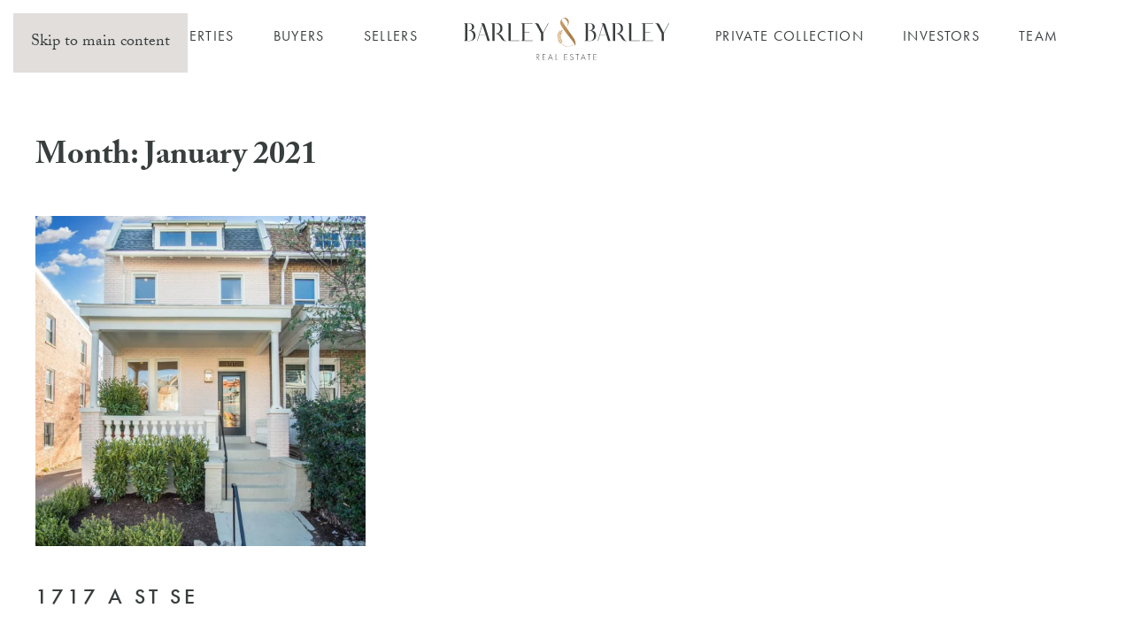

--- FILE ---
content_type: text/html; charset=UTF-8
request_url: https://barleyandbarley.com/2021/01/
body_size: 14072
content:
<!DOCTYPE html>
<html lang="en-US">
    <head>
        <meta charset="UTF-8">
        <meta name="viewport" content="width=device-width, initial-scale=1">
        <link rel="icon" href="/wp-content/uploads/ampersand-square-96.png" sizes="any">
                <link rel="apple-touch-icon" href="/wp-content/uploads/ampersand-square-512.png">
                <title>January 2021 — Barley &amp; Barley</title>

<!-- The SEO Framework by Sybre Waaijer -->
<meta name="robots" content="noindex" />
<meta property="og:type" content="website" />
<meta property="og:locale" content="en_US" />
<meta property="og:site_name" content="Barley &amp; Barley" />
<meta property="og:title" content="January 2021 — Barley &amp; Barley" />
<meta property="og:url" content="https://barleyandbarley.com/2021/01/" />
<meta property="og:image" content="https://barleyandbarley.com/wp-content/uploads/home-hero-with-logo.jpg" />
<meta property="og:image:width" content="1000" />
<meta property="og:image:height" content="680" />
<meta name="twitter:card" content="summary_large_image" />
<meta name="twitter:title" content="January 2021 — Barley &amp; Barley" />
<meta name="twitter:image" content="https://barleyandbarley.com/wp-content/uploads/home-hero-with-logo.jpg" />
<script type="application/ld+json">{"@context":"https://schema.org","@graph":[{"@type":"WebSite","@id":"https://barleyandbarley.com/#/schema/WebSite","url":"https://barleyandbarley.com/","name":"Barley & Barley","alternateName":"Barley & Barley Real Estate","description":"Washington, DC Residential Real Estate","inLanguage":"en-US","potentialAction":{"@type":"SearchAction","target":{"@type":"EntryPoint","urlTemplate":"https://barleyandbarley.com/search/{search_term_string}/"},"query-input":"required name=search_term_string"},"publisher":{"@type":"Organization","@id":"https://barleyandbarley.com/#/schema/Organization","name":"Barley & Barley Real Estate","url":"https://barleyandbarley.com/","logo":{"@type":"ImageObject","url":"https://barleyandbarley.com/wp-content/uploads/ampersand-square-512.png","contentUrl":"https://barleyandbarley.com/wp-content/uploads/ampersand-square-512.png","width":512,"height":512,"contentSize":"12007"}}},{"@type":"CollectionPage","@id":"https://barleyandbarley.com/2021/01/","url":"https://barleyandbarley.com/2021/01/","name":"January 2021 — Barley & Barley","inLanguage":"en-US","isPartOf":{"@id":"https://barleyandbarley.com/#/schema/WebSite"},"breadcrumb":{"@type":"BreadcrumbList","@id":"https://barleyandbarley.com/#/schema/BreadcrumbList","itemListElement":[{"@type":"ListItem","position":1,"item":"https://barleyandbarley.com/","name":"Barley & Barley"},{"@type":"ListItem","position":2,"name":"January 2021"}]}}]}</script>
<!-- / The SEO Framework by Sybre Waaijer | 2.08ms meta | 0.51ms boot -->

<link rel='dns-prefetch' href='//www.googletagmanager.com' />
<link rel="alternate" type="application/rss+xml" title="Barley &amp; Barley &raquo; Feed" href="https://barleyandbarley.com/feed/" />
<link rel="alternate" type="application/rss+xml" title="Barley &amp; Barley &raquo; Comments Feed" href="https://barleyandbarley.com/comments/feed/" />
<style id='wp-emoji-styles-inline-css'>

	img.wp-smiley, img.emoji {
		display: inline !important;
		border: none !important;
		box-shadow: none !important;
		height: 1em !important;
		width: 1em !important;
		margin: 0 0.07em !important;
		vertical-align: -0.1em !important;
		background: none !important;
		padding: 0 !important;
	}
/*# sourceURL=wp-emoji-styles-inline-css */
</style>
<style id='wp-block-library-inline-css'>
:root{--wp-block-synced-color:#7a00df;--wp-block-synced-color--rgb:122,0,223;--wp-bound-block-color:var(--wp-block-synced-color);--wp-editor-canvas-background:#ddd;--wp-admin-theme-color:#007cba;--wp-admin-theme-color--rgb:0,124,186;--wp-admin-theme-color-darker-10:#006ba1;--wp-admin-theme-color-darker-10--rgb:0,107,160.5;--wp-admin-theme-color-darker-20:#005a87;--wp-admin-theme-color-darker-20--rgb:0,90,135;--wp-admin-border-width-focus:2px}@media (min-resolution:192dpi){:root{--wp-admin-border-width-focus:1.5px}}.wp-element-button{cursor:pointer}:root .has-very-light-gray-background-color{background-color:#eee}:root .has-very-dark-gray-background-color{background-color:#313131}:root .has-very-light-gray-color{color:#eee}:root .has-very-dark-gray-color{color:#313131}:root .has-vivid-green-cyan-to-vivid-cyan-blue-gradient-background{background:linear-gradient(135deg,#00d084,#0693e3)}:root .has-purple-crush-gradient-background{background:linear-gradient(135deg,#34e2e4,#4721fb 50%,#ab1dfe)}:root .has-hazy-dawn-gradient-background{background:linear-gradient(135deg,#faaca8,#dad0ec)}:root .has-subdued-olive-gradient-background{background:linear-gradient(135deg,#fafae1,#67a671)}:root .has-atomic-cream-gradient-background{background:linear-gradient(135deg,#fdd79a,#004a59)}:root .has-nightshade-gradient-background{background:linear-gradient(135deg,#330968,#31cdcf)}:root .has-midnight-gradient-background{background:linear-gradient(135deg,#020381,#2874fc)}:root{--wp--preset--font-size--normal:16px;--wp--preset--font-size--huge:42px}.has-regular-font-size{font-size:1em}.has-larger-font-size{font-size:2.625em}.has-normal-font-size{font-size:var(--wp--preset--font-size--normal)}.has-huge-font-size{font-size:var(--wp--preset--font-size--huge)}.has-text-align-center{text-align:center}.has-text-align-left{text-align:left}.has-text-align-right{text-align:right}.has-fit-text{white-space:nowrap!important}#end-resizable-editor-section{display:none}.aligncenter{clear:both}.items-justified-left{justify-content:flex-start}.items-justified-center{justify-content:center}.items-justified-right{justify-content:flex-end}.items-justified-space-between{justify-content:space-between}.screen-reader-text{border:0;clip-path:inset(50%);height:1px;margin:-1px;overflow:hidden;padding:0;position:absolute;width:1px;word-wrap:normal!important}.screen-reader-text:focus{background-color:#ddd;clip-path:none;color:#444;display:block;font-size:1em;height:auto;left:5px;line-height:normal;padding:15px 23px 14px;text-decoration:none;top:5px;width:auto;z-index:100000}html :where(.has-border-color){border-style:solid}html :where([style*=border-top-color]){border-top-style:solid}html :where([style*=border-right-color]){border-right-style:solid}html :where([style*=border-bottom-color]){border-bottom-style:solid}html :where([style*=border-left-color]){border-left-style:solid}html :where([style*=border-width]){border-style:solid}html :where([style*=border-top-width]){border-top-style:solid}html :where([style*=border-right-width]){border-right-style:solid}html :where([style*=border-bottom-width]){border-bottom-style:solid}html :where([style*=border-left-width]){border-left-style:solid}html :where(img[class*=wp-image-]){height:auto;max-width:100%}:where(figure){margin:0 0 1em}html :where(.is-position-sticky){--wp-admin--admin-bar--position-offset:var(--wp-admin--admin-bar--height,0px)}@media screen and (max-width:600px){html :where(.is-position-sticky){--wp-admin--admin-bar--position-offset:0px}}

/*# sourceURL=wp-block-library-inline-css */
</style><style id='global-styles-inline-css'>
:root{--wp--preset--aspect-ratio--square: 1;--wp--preset--aspect-ratio--4-3: 4/3;--wp--preset--aspect-ratio--3-4: 3/4;--wp--preset--aspect-ratio--3-2: 3/2;--wp--preset--aspect-ratio--2-3: 2/3;--wp--preset--aspect-ratio--16-9: 16/9;--wp--preset--aspect-ratio--9-16: 9/16;--wp--preset--color--black: #000000;--wp--preset--color--cyan-bluish-gray: #abb8c3;--wp--preset--color--white: #ffffff;--wp--preset--color--pale-pink: #f78da7;--wp--preset--color--vivid-red: #cf2e2e;--wp--preset--color--luminous-vivid-orange: #ff6900;--wp--preset--color--luminous-vivid-amber: #fcb900;--wp--preset--color--light-green-cyan: #7bdcb5;--wp--preset--color--vivid-green-cyan: #00d084;--wp--preset--color--pale-cyan-blue: #8ed1fc;--wp--preset--color--vivid-cyan-blue: #0693e3;--wp--preset--color--vivid-purple: #9b51e0;--wp--preset--gradient--vivid-cyan-blue-to-vivid-purple: linear-gradient(135deg,rgb(6,147,227) 0%,rgb(155,81,224) 100%);--wp--preset--gradient--light-green-cyan-to-vivid-green-cyan: linear-gradient(135deg,rgb(122,220,180) 0%,rgb(0,208,130) 100%);--wp--preset--gradient--luminous-vivid-amber-to-luminous-vivid-orange: linear-gradient(135deg,rgb(252,185,0) 0%,rgb(255,105,0) 100%);--wp--preset--gradient--luminous-vivid-orange-to-vivid-red: linear-gradient(135deg,rgb(255,105,0) 0%,rgb(207,46,46) 100%);--wp--preset--gradient--very-light-gray-to-cyan-bluish-gray: linear-gradient(135deg,rgb(238,238,238) 0%,rgb(169,184,195) 100%);--wp--preset--gradient--cool-to-warm-spectrum: linear-gradient(135deg,rgb(74,234,220) 0%,rgb(151,120,209) 20%,rgb(207,42,186) 40%,rgb(238,44,130) 60%,rgb(251,105,98) 80%,rgb(254,248,76) 100%);--wp--preset--gradient--blush-light-purple: linear-gradient(135deg,rgb(255,206,236) 0%,rgb(152,150,240) 100%);--wp--preset--gradient--blush-bordeaux: linear-gradient(135deg,rgb(254,205,165) 0%,rgb(254,45,45) 50%,rgb(107,0,62) 100%);--wp--preset--gradient--luminous-dusk: linear-gradient(135deg,rgb(255,203,112) 0%,rgb(199,81,192) 50%,rgb(65,88,208) 100%);--wp--preset--gradient--pale-ocean: linear-gradient(135deg,rgb(255,245,203) 0%,rgb(182,227,212) 50%,rgb(51,167,181) 100%);--wp--preset--gradient--electric-grass: linear-gradient(135deg,rgb(202,248,128) 0%,rgb(113,206,126) 100%);--wp--preset--gradient--midnight: linear-gradient(135deg,rgb(2,3,129) 0%,rgb(40,116,252) 100%);--wp--preset--font-size--small: 13px;--wp--preset--font-size--medium: 20px;--wp--preset--font-size--large: 36px;--wp--preset--font-size--x-large: 42px;--wp--preset--spacing--20: 0.44rem;--wp--preset--spacing--30: 0.67rem;--wp--preset--spacing--40: 1rem;--wp--preset--spacing--50: 1.5rem;--wp--preset--spacing--60: 2.25rem;--wp--preset--spacing--70: 3.38rem;--wp--preset--spacing--80: 5.06rem;--wp--preset--shadow--natural: 6px 6px 9px rgba(0, 0, 0, 0.2);--wp--preset--shadow--deep: 12px 12px 50px rgba(0, 0, 0, 0.4);--wp--preset--shadow--sharp: 6px 6px 0px rgba(0, 0, 0, 0.2);--wp--preset--shadow--outlined: 6px 6px 0px -3px rgb(255, 255, 255), 6px 6px rgb(0, 0, 0);--wp--preset--shadow--crisp: 6px 6px 0px rgb(0, 0, 0);}:where(.is-layout-flex){gap: 0.5em;}:where(.is-layout-grid){gap: 0.5em;}body .is-layout-flex{display: flex;}.is-layout-flex{flex-wrap: wrap;align-items: center;}.is-layout-flex > :is(*, div){margin: 0;}body .is-layout-grid{display: grid;}.is-layout-grid > :is(*, div){margin: 0;}:where(.wp-block-columns.is-layout-flex){gap: 2em;}:where(.wp-block-columns.is-layout-grid){gap: 2em;}:where(.wp-block-post-template.is-layout-flex){gap: 1.25em;}:where(.wp-block-post-template.is-layout-grid){gap: 1.25em;}.has-black-color{color: var(--wp--preset--color--black) !important;}.has-cyan-bluish-gray-color{color: var(--wp--preset--color--cyan-bluish-gray) !important;}.has-white-color{color: var(--wp--preset--color--white) !important;}.has-pale-pink-color{color: var(--wp--preset--color--pale-pink) !important;}.has-vivid-red-color{color: var(--wp--preset--color--vivid-red) !important;}.has-luminous-vivid-orange-color{color: var(--wp--preset--color--luminous-vivid-orange) !important;}.has-luminous-vivid-amber-color{color: var(--wp--preset--color--luminous-vivid-amber) !important;}.has-light-green-cyan-color{color: var(--wp--preset--color--light-green-cyan) !important;}.has-vivid-green-cyan-color{color: var(--wp--preset--color--vivid-green-cyan) !important;}.has-pale-cyan-blue-color{color: var(--wp--preset--color--pale-cyan-blue) !important;}.has-vivid-cyan-blue-color{color: var(--wp--preset--color--vivid-cyan-blue) !important;}.has-vivid-purple-color{color: var(--wp--preset--color--vivid-purple) !important;}.has-black-background-color{background-color: var(--wp--preset--color--black) !important;}.has-cyan-bluish-gray-background-color{background-color: var(--wp--preset--color--cyan-bluish-gray) !important;}.has-white-background-color{background-color: var(--wp--preset--color--white) !important;}.has-pale-pink-background-color{background-color: var(--wp--preset--color--pale-pink) !important;}.has-vivid-red-background-color{background-color: var(--wp--preset--color--vivid-red) !important;}.has-luminous-vivid-orange-background-color{background-color: var(--wp--preset--color--luminous-vivid-orange) !important;}.has-luminous-vivid-amber-background-color{background-color: var(--wp--preset--color--luminous-vivid-amber) !important;}.has-light-green-cyan-background-color{background-color: var(--wp--preset--color--light-green-cyan) !important;}.has-vivid-green-cyan-background-color{background-color: var(--wp--preset--color--vivid-green-cyan) !important;}.has-pale-cyan-blue-background-color{background-color: var(--wp--preset--color--pale-cyan-blue) !important;}.has-vivid-cyan-blue-background-color{background-color: var(--wp--preset--color--vivid-cyan-blue) !important;}.has-vivid-purple-background-color{background-color: var(--wp--preset--color--vivid-purple) !important;}.has-black-border-color{border-color: var(--wp--preset--color--black) !important;}.has-cyan-bluish-gray-border-color{border-color: var(--wp--preset--color--cyan-bluish-gray) !important;}.has-white-border-color{border-color: var(--wp--preset--color--white) !important;}.has-pale-pink-border-color{border-color: var(--wp--preset--color--pale-pink) !important;}.has-vivid-red-border-color{border-color: var(--wp--preset--color--vivid-red) !important;}.has-luminous-vivid-orange-border-color{border-color: var(--wp--preset--color--luminous-vivid-orange) !important;}.has-luminous-vivid-amber-border-color{border-color: var(--wp--preset--color--luminous-vivid-amber) !important;}.has-light-green-cyan-border-color{border-color: var(--wp--preset--color--light-green-cyan) !important;}.has-vivid-green-cyan-border-color{border-color: var(--wp--preset--color--vivid-green-cyan) !important;}.has-pale-cyan-blue-border-color{border-color: var(--wp--preset--color--pale-cyan-blue) !important;}.has-vivid-cyan-blue-border-color{border-color: var(--wp--preset--color--vivid-cyan-blue) !important;}.has-vivid-purple-border-color{border-color: var(--wp--preset--color--vivid-purple) !important;}.has-vivid-cyan-blue-to-vivid-purple-gradient-background{background: var(--wp--preset--gradient--vivid-cyan-blue-to-vivid-purple) !important;}.has-light-green-cyan-to-vivid-green-cyan-gradient-background{background: var(--wp--preset--gradient--light-green-cyan-to-vivid-green-cyan) !important;}.has-luminous-vivid-amber-to-luminous-vivid-orange-gradient-background{background: var(--wp--preset--gradient--luminous-vivid-amber-to-luminous-vivid-orange) !important;}.has-luminous-vivid-orange-to-vivid-red-gradient-background{background: var(--wp--preset--gradient--luminous-vivid-orange-to-vivid-red) !important;}.has-very-light-gray-to-cyan-bluish-gray-gradient-background{background: var(--wp--preset--gradient--very-light-gray-to-cyan-bluish-gray) !important;}.has-cool-to-warm-spectrum-gradient-background{background: var(--wp--preset--gradient--cool-to-warm-spectrum) !important;}.has-blush-light-purple-gradient-background{background: var(--wp--preset--gradient--blush-light-purple) !important;}.has-blush-bordeaux-gradient-background{background: var(--wp--preset--gradient--blush-bordeaux) !important;}.has-luminous-dusk-gradient-background{background: var(--wp--preset--gradient--luminous-dusk) !important;}.has-pale-ocean-gradient-background{background: var(--wp--preset--gradient--pale-ocean) !important;}.has-electric-grass-gradient-background{background: var(--wp--preset--gradient--electric-grass) !important;}.has-midnight-gradient-background{background: var(--wp--preset--gradient--midnight) !important;}.has-small-font-size{font-size: var(--wp--preset--font-size--small) !important;}.has-medium-font-size{font-size: var(--wp--preset--font-size--medium) !important;}.has-large-font-size{font-size: var(--wp--preset--font-size--large) !important;}.has-x-large-font-size{font-size: var(--wp--preset--font-size--x-large) !important;}
/*# sourceURL=global-styles-inline-css */
</style>

<style id='classic-theme-styles-inline-css'>
/*! This file is auto-generated */
.wp-block-button__link{color:#fff;background-color:#32373c;border-radius:9999px;box-shadow:none;text-decoration:none;padding:calc(.667em + 2px) calc(1.333em + 2px);font-size:1.125em}.wp-block-file__button{background:#32373c;color:#fff;text-decoration:none}
/*# sourceURL=/wp-includes/css/classic-themes.min.css */
</style>
<link rel='stylesheet' id='contact-form-7-css' href='https://barleyandbarley.com/wp-content/plugins/contact-form-7/includes/css/styles.css?ver=6.1.4' media='all' />
<link href="https://barleyandbarley.com/wp-content/themes/yootheme/css/theme.1.css?ver=1764684840" rel="stylesheet">
<link href="https://barleyandbarley.com/wp-content/themes/barley-and-barley-theme/css/custom.css?ver=4.5.32" rel="stylesheet">

<!-- Google tag (gtag.js) snippet added by Site Kit -->
<!-- Google Analytics snippet added by Site Kit -->
<script src="https://www.googletagmanager.com/gtag/js?id=GT-5D9RLP3" id="google_gtagjs-js" async></script>
<script id="google_gtagjs-js-after">
window.dataLayer = window.dataLayer || [];function gtag(){dataLayer.push(arguments);}
gtag("set","linker",{"domains":["barleyandbarley.com"]});
gtag("js", new Date());
gtag("set", "developer_id.dZTNiMT", true);
gtag("config", "GT-5D9RLP3");
//# sourceURL=google_gtagjs-js-after
</script>
<link rel="https://api.w.org/" href="https://barleyandbarley.com/wp-json/" /><link rel="EditURI" type="application/rsd+xml" title="RSD" href="https://barleyandbarley.com/xmlrpc.php?rsd" />
<meta name="generator" content="Site Kit by Google 1.170.0" />
<!-- Google Tag Manager snippet added by Site Kit -->
<script>
			( function( w, d, s, l, i ) {
				w[l] = w[l] || [];
				w[l].push( {'gtm.start': new Date().getTime(), event: 'gtm.js'} );
				var f = d.getElementsByTagName( s )[0],
					j = d.createElement( s ), dl = l != 'dataLayer' ? '&l=' + l : '';
				j.async = true;
				j.src = 'https://www.googletagmanager.com/gtm.js?id=' + i + dl;
				f.parentNode.insertBefore( j, f );
			} )( window, document, 'script', 'dataLayer', 'GTM-54HJSG2Q' );
			
</script>

<!-- End Google Tag Manager snippet added by Site Kit -->
<script src="https://barleyandbarley.com/wp-content/themes/yootheme/vendor/assets/uikit/dist/js/uikit.min.js?ver=4.5.32"></script>
<script src="https://barleyandbarley.com/wp-content/themes/yootheme/vendor/assets/uikit/dist/js/uikit-icons-fuse.min.js?ver=4.5.32"></script>
<script src="https://barleyandbarley.com/wp-content/themes/yootheme/js/theme.js?ver=4.5.32"></script>
<script>window.yootheme ||= {}; var $theme = yootheme.theme = {"i18n":{"close":{"label":"Close","0":"yootheme"},"totop":{"label":"Back to top","0":"yootheme"},"marker":{"label":"Open","0":"yootheme"},"navbarToggleIcon":{"label":"Open menu","0":"yootheme"},"paginationPrevious":{"label":"Previous page","0":"yootheme"},"paginationNext":{"label":"Next page","0":"yootheme"},"searchIcon":{"toggle":"Open Search","submit":"Submit Search"},"slider":{"next":"Next slide","previous":"Previous slide","slideX":"Slide %s","slideLabel":"%s of %s"},"slideshow":{"next":"Next slide","previous":"Previous slide","slideX":"Slide %s","slideLabel":"%s of %s"},"lightboxPanel":{"next":"Next slide","previous":"Previous slide","slideLabel":"%s of %s","close":"Close"}}};</script>
<script>UIkit.util.ready(function () {
    // Enable CTA Contact Modal
    UIkit.modal('#cta-contact-dialog')

    // Enable Home Contact Modal
    UIkit.modal('#home-contact-modal')
    
    // Toggle for #home-contact-modal links
    UIkit.toggle('[href="#home-contact-modal"]')

    // Show CTA Popup Button on the right pages
    if (['single-post', 'page-id-18', 'page-id-21', 'page-id-24', 'page-id-27', 'page-id-90', 'page-id-2959'].some(function(c) { return UIkit.util.$('body').classList.contains(c); })) {
    	setTimeout(function () { UIkit.toggle('#cta-popup-button').toggle() }, 4000)
    }

    // Fn to filter property grid
    var applyFilter = function () {
        var hash = window.location.hash
            ? window.location.hash.substring(1)
            : null
        var filter = UIkit.util.$(`[uk-filter-control="[data-tag~='${hash}']"] > a`)
        if (hash && filter) {
            filter.click()
        }
    }
    
    // Filter property grid if clicked on hash
    UIkit.util.on(window, 'hashchange', applyFilter)

    // Try filter on page load
    setTimeout(applyFilter)
    
    // Insert Schedule a Tour button for QR Listings
    const listing = document.querySelector('body.single-post main#tm-main')
    if (listing && document.location.search && document.location.search.includes('sign')) {
    	const button = document.createElement('a')
    	button.href = '/schedule-tour/?' + new URLSearchParams({ property: document.title.split(' — ')[0] })
    	button.classList = 'uk-button uk-button-secondary uk-button-large uk-width-1-1'
    	button.appendChild(document.createTextNode('Schedule a Tour'))
    	
    	const container = document.createElement('div')
    	container.classList = 'uk-container'
    	container.appendChild(button)
    	
    	const section = document.createElement('div')
    	section.classList = 'uk-section'
    	section.appendChild(container)
    	
    	listing.prepend(section)
    }
})

// Track journey for CTA submissions
;(function () {
    document.addEventListener(
        'DOMContentLoaded',
        e => {
            let bbJourney = JSON.parse(sessionStorage.getItem('bbJourney') || '[]')
            sessionStorage.setItem('bbJourney', JSON.stringify([ ...(Array.isArray(bbJourney) ? bbJourney : []), {
                l: window.location.href,
                t: document.title,
                d: new Date()
            } ]))
        })
    })()
    
// Update journey form field
;(function () {
    document.addEventListener(
        'DOMContentLoaded',
        e => {
            setTimeout(()=>{
                let bbJourney = JSON.parse(sessionStorage.getItem('bbJourney') || '[]')
                let bbJourneyRendered = [
                    ...bbJourney.map(({ l, t, d }) => `${t} (${l})`),
                ].join('\n')
                document
                    .querySelectorAll('input[name="bb-journey"]')
                    .forEach(el => { el.value = bbJourneyRendered })
            })
        })
    })()
    
// Log GA4 events for form submissions
;(function () {
document.addEventListener(
    'wpcf7submit',
    e => {
        if(gtag) {
            gtag('event', 'cta_submission', {
                'event_category': e.detail.contactFormId,
                'event_label': e.detail.unitTag
            } )
                }
}, false )
})()


// Widget Tracker Code
;(function(w,i,d,g,e,t){w["WidgetTrackerObject"]=g;(w[g]=w[g]||function()
{(w[g].q=w[g].q||[]).push(arguments);}),(w[g].ds=1*new Date());(e="script"),
(t=d.createElement(e)),(e=d.getElementsByTagName(e)[0]);t.async=1;t.src=i;
e.parentNode.insertBefore(t,e);})
(window,"https://widgetbe.com/agent",document,"widgetTracker");
window.widgetTracker("create", "WT-GROQPIHX");
window.widgetTracker("send", "pageview");</script>		<style id="wp-custom-css">
			/* Nav Bar Customizations */
.uk-navbar-container.uk-navbar-transparent {
	border-bottom: none;
}

.uk-navbar-item.uk-logo {
	margin-top: 4px;
}

/* Home page: Hide logo on transparent navbar */
.home .uk-navbar-container.uk-navbar-transparent .uk-navbar-item.uk-logo {
	display: none;
}

.page-id-3200 .uk-navbar-container.uk-navbar-transparent .uk-navbar-item.uk-logo {
	display: none;
}

.uk-navbar-container.uk-navbar-transparent .uk-navbar-dropdown {
	border: 1px solid rgba(250, 250, 250, 0.7);
	background-color: transparent;
}

.uk-navbar-container.uk-navbar-transparent .uk-navbar-dropdown-nav>li>a {
	color: rgba(250, 250, 250, 0.7);
}

.uk-navbar-container.uk-navbar-transparent .uk-navbar-dropdown-nav>li>a:hover {
	color: rgba(250, 250, 250, 0.9);
}

.uk-navbar-container.uk-navbar-transparent .uk-navbar-dropdown-nav>li>a:active {
	color: rgba(250, 250, 250, 1);
}

.uk-navbar-container.uk-navbar-sticky .uk-navbar-item.uk-logo {
	display: inherit;
}

.page-id-552 .tm-page .tm-header-mobile,
.page-id-552 .tm-page .tm-header,
.page-id-552 .tm-page .uk-section-secondary.uk-section
{
    display: none;
}

/* Reset Safari iOS Button Appearance */
textarea,
input.text,
input[type="text"],
input[type="button"],
input[type="submit"],
.input-checkbox {
  -webkit-appearance: none;
  border-radius: 0;
}

/* Hide reCaptcha v3 Badge */
.grecaptcha-badge { opacity:0; }
		</style>
		    </head>
    <body class="archive date wp-theme-yootheme wp-child-theme-barley-and-barley-theme ">

        		<!-- Google Tag Manager (noscript) snippet added by Site Kit -->
		<noscript>
			<iframe src="https://www.googletagmanager.com/ns.html?id=GTM-54HJSG2Q" height="0" width="0" style="display:none;visibility:hidden"></iframe>
		</noscript>
		<!-- End Google Tag Manager (noscript) snippet added by Site Kit -->
		
        <div class="uk-hidden-visually uk-notification uk-notification-top-left uk-width-auto">
            <div class="uk-notification-message">
                <a href="#tm-main" class="uk-link-reset">Skip to main content</a>
            </div>
        </div>

        
                <div class="announcement-bar-wrapper">
            
<div class="uk-panel widget widget_builderwidget" id="builderwidget-14">

    
    <style class="uk-margin-remove-adjacent">#builderwidget-14\#0{background-color: inherit;}</style><div id="builderwidget-14#0" class="uk-grid tm-grid-expand uk-child-width-1-1 uk-grid-margin">
<div class="uk-width-1-1">
    
        
            
            
            
                
                    
                
            
        
    
</div></div>
</div>
        </div>
        
        
        <div class="tm-page">

                        


<header class="tm-header-mobile uk-hidden@m">


    
        <div class="uk-navbar-container">

            <div class="uk-container uk-container-expand">
                <nav class="uk-navbar" uk-navbar="{&quot;align&quot;:&quot;left&quot;,&quot;container&quot;:&quot;.tm-header-mobile&quot;,&quot;boundary&quot;:&quot;.tm-header-mobile .uk-navbar-container&quot;}">

                    
                                        <div class="uk-navbar-center">

                                                    <a href="https://barleyandbarley.com/" aria-label="Back to home" class="uk-logo uk-navbar-item">
    <img alt="Barley &amp; Barley" loading="eager" width="232" height="48" src="/wp-content/uploads/Horizontal-FullColor.svg"><img class="uk-logo-inverse" alt="Barley &amp; Barley" loading="eager" width="232" height="48" src="/wp-content/uploads/Horizontal-WarmWhite.svg"></a>                        
                        
                    </div>
                    
                                        <div class="uk-navbar-right">

                        
                                                    <a uk-toggle href="#tm-dialog-mobile" class="uk-navbar-toggle">

        
        <div uk-navbar-toggle-icon></div>

        
    </a>                        
                    </div>
                    
                </nav>
            </div>

        </div>

    



        <div id="tm-dialog-mobile" uk-offcanvas="container: true; overlay: true" mode="slide" flip>
        <div class="uk-offcanvas-bar uk-flex uk-flex-column">

                        <button class="uk-offcanvas-close uk-close-large" type="button" uk-close uk-toggle="cls: uk-close-large; mode: media; media: @s"></button>
            
                        <div class="uk-margin-auto-bottom">
                
<div class="uk-panel widget widget_nav_menu" id="nav_menu-5">

    
    
<ul class="uk-nav uk-nav-default">
    
	<li class="menu-item menu-item-type-post_type menu-item-object-page menu-item-has-children uk-parent"><a href="https://barleyandbarley.com/properties/">Properties</a>
	<ul class="uk-nav-sub">

		<li class="menu-item menu-item-type-post_type menu-item-object-page"><a href="https://barleyandbarley.com/properties/">Our Listings</a></li>
		<li class="menu-item menu-item-type-post_type menu-item-object-page"><a href="https://barleyandbarley.com/private-collection/">Private Collection</a></li>
		<li class="menu-item menu-item-type-custom menu-item-object-custom"><a href="/properties/#Properties-Sold">Properties Sold</a></li>
		<li class="menu-item menu-item-type-post_type menu-item-object-page"><a href="https://barleyandbarley.com/rentals/">Rentals</a></li></ul></li>
	<li class="menu-item menu-item-type-post_type menu-item-object-page menu-item-has-children uk-parent"><a href="https://barleyandbarley.com/buyers/">BUYERS</a>
	<ul class="uk-nav-sub">

		<li class="menu-item menu-item-type-post_type menu-item-object-page"><a href="https://barleyandbarley.com/buyers_old/buyer-profile/">Buyer Questionnaire</a></li></ul></li>
	<li class="menu-item menu-item-type-post_type menu-item-object-page menu-item-has-children uk-parent"><a href="https://barleyandbarley.com/sellers-new/">SELLERS</a>
	<ul class="uk-nav-sub">

		<li class="menu-item menu-item-type-post_type menu-item-object-page"><a href="https://barleyandbarley.com/sellers/seller-profile/">Seller Questionnaire</a></li></ul></li>
	<li class="menu-item menu-item-type-post_type menu-item-object-page"><a href="https://barleyandbarley.com/private-collection/">Private Collection</a></li>
	<li class="menu-item menu-item-type-post_type menu-item-object-page menu-item-has-children uk-parent"><a href="https://barleyandbarley.com/investors/">INVESTORS</a>
	<ul class="uk-nav-sub">

		<li class="menu-item menu-item-type-post_type menu-item-object-page"><a href="https://barleyandbarley.com/investors/">Investor Services</a></li>
		<li class="menu-item menu-item-type-post_type menu-item-object-page"><a href="https://barleyandbarley.com/investors/investor-profile/">Investor Profile</a></li>
		<li class="menu-item menu-item-type-post_type menu-item-object-page"><a href="https://barleyandbarley.com/commercial-multi/">Commercial & Multi-family</a></li></ul></li>
	<li class="menu-item menu-item-type-post_type menu-item-object-page menu-item-has-children uk-parent"><a href="https://barleyandbarley.com/team/">Team</a>
	<ul class="uk-nav-sub">

		<li class="menu-item menu-item-type-custom menu-item-object-custom"><a href="/tim-barley">Tim Barley</a></li>
		<li class="menu-item menu-item-type-custom menu-item-object-custom"><a href="/erin-barley">Erin Barley</a></li>
		<li class="menu-item menu-item-type-custom menu-item-object-custom"><a href="/alice-reed">Alice Reed</a></li>
		<li class="menu-item menu-item-type-custom menu-item-object-custom"><a href="/Katie-bergeron">Katie Bergeron</a></li>
		<li class="menu-item menu-item-type-custom menu-item-object-custom"><a href="/chad-mccracken">Chad McCracken</a></li>
		<li class="menu-item menu-item-type-custom menu-item-object-custom"><a href="/genie-hutinet">Genie Hutinet</a></li>
		<li class="menu-item menu-item-type-custom menu-item-object-custom"><a href="/tyler-wellington">Tyler Wellington</a></li>
		<li class="menu-item menu-item-type-custom menu-item-object-custom"><a href="/margaret-youngblood">Margaret Youngblood</a></li></ul></li></ul>

</div>
            </div>
            
            
        </div>
    </div>
    
    
    

</header>




<header class="tm-header uk-visible@m">




    
    
                <div uk-sticky media="@m" cls-active="uk-navbar-sticky" sel-target=".uk-navbar-container">
        
            <div class="uk-navbar-container">

                <div class="uk-container">
                    <nav class="uk-navbar" uk-navbar="{&quot;align&quot;:&quot;left&quot;,&quot;container&quot;:&quot;.tm-header &gt; [uk-sticky]&quot;,&quot;boundary&quot;:&quot;.tm-header .uk-navbar-container&quot;}">

                        
                        <div class="uk-navbar-center">

                            
                                                                <div class="uk-navbar-center-left uk-preserve-width">
                                    
<ul class="uk-navbar-nav">
    
	<li class="menu-item menu-item-type-post_type menu-item-object-page menu-item-has-children uk-parent"><a href="https://barleyandbarley.com/properties/">Properties</a>
	<div class="uk-drop uk-navbar-dropdown"><div><ul class="uk-nav uk-navbar-dropdown-nav">

		<li class="menu-item menu-item-type-post_type menu-item-object-page"><a href="https://barleyandbarley.com/properties/">Our Listings</a></li>
		<li class="menu-item menu-item-type-post_type menu-item-object-page"><a href="https://barleyandbarley.com/private-collection/">Private Collection</a></li>
		<li class="menu-item menu-item-type-custom menu-item-object-custom"><a href="/properties/#Properties-Sold" uk-scroll>Properties Sold</a></li>
		<li class="menu-item menu-item-type-post_type menu-item-object-page"><a href="https://barleyandbarley.com/rentals/">Rentals</a></li></ul></div></div></li>
	<li class="menu-item menu-item-type-post_type menu-item-object-page menu-item-has-children uk-parent"><a href="https://barleyandbarley.com/buyers/">BUYERS</a>
	<div class="uk-drop uk-navbar-dropdown"><div><ul class="uk-nav uk-navbar-dropdown-nav">

		<li class="menu-item menu-item-type-post_type menu-item-object-page"><a href="https://barleyandbarley.com/buyers_old/buyer-profile/">Buyer Questionnaire</a></li></ul></div></div></li>
	<li class="menu-item menu-item-type-post_type menu-item-object-page menu-item-has-children uk-parent"><a href="https://barleyandbarley.com/sellers-new/">SELLERS</a>
	<div class="uk-drop uk-navbar-dropdown"><div><ul class="uk-nav uk-navbar-dropdown-nav">

		<li class="menu-item menu-item-type-post_type menu-item-object-page"><a href="https://barleyandbarley.com/sellers/seller-profile/">Seller Questionnaire</a></li></ul></div></div></li></ul>
                                </div>
                                
                                <a href="https://barleyandbarley.com/" aria-label="Back to home" class="uk-logo uk-navbar-item">
    <img alt="Barley &amp; Barley" loading="eager" width="232" height="48" src="/wp-content/uploads/Horizontal-FullColor.svg"><img class="uk-logo-inverse" alt="Barley &amp; Barley" loading="eager" width="232" height="48" src="/wp-content/uploads/Horizontal-WarmWhite.svg"></a>
                                                                <div class="uk-navbar-center-right uk-preserve-width">
                                    
<ul class="uk-navbar-nav">
    
	<li class="menu-item menu-item-type-post_type menu-item-object-page"><a href="https://barleyandbarley.com/private-collection/">Private Collection</a></li>
	<li class="menu-item menu-item-type-post_type menu-item-object-page menu-item-has-children uk-parent"><a href="https://barleyandbarley.com/investors/">INVESTORS</a>
	<div class="uk-drop uk-navbar-dropdown"><div><ul class="uk-nav uk-navbar-dropdown-nav">

		<li class="menu-item menu-item-type-post_type menu-item-object-page"><a href="https://barleyandbarley.com/investors/">Investor Services</a></li>
		<li class="menu-item menu-item-type-post_type menu-item-object-page"><a href="https://barleyandbarley.com/investors/investor-profile/">Investor Profile</a></li>
		<li class="menu-item menu-item-type-post_type menu-item-object-page"><a href="https://barleyandbarley.com/commercial-multi/">Commercial & Multi-family</a></li></ul></div></div></li>
	<li class="menu-item menu-item-type-post_type menu-item-object-page menu-item-has-children uk-parent"><a href="https://barleyandbarley.com/team/">Team</a>
	<div class="uk-drop uk-navbar-dropdown"><div><ul class="uk-nav uk-navbar-dropdown-nav">

		<li class="menu-item menu-item-type-custom menu-item-object-custom"><a href="/tim-barley">Tim Barley</a></li>
		<li class="menu-item menu-item-type-custom menu-item-object-custom"><a href="/erin-barley">Erin Barley</a></li>
		<li class="menu-item menu-item-type-custom menu-item-object-custom"><a href="/alice-reed">Alice Reed</a></li>
		<li class="menu-item menu-item-type-custom menu-item-object-custom"><a href="/Katie-bergeron">Katie Bergeron</a></li>
		<li class="menu-item menu-item-type-custom menu-item-object-custom"><a href="/chad-mccracken">Chad McCracken</a></li>
		<li class="menu-item menu-item-type-custom menu-item-object-custom"><a href="/genie-hutinet">Genie Hutinet</a></li>
		<li class="menu-item menu-item-type-custom menu-item-object-custom"><a href="/tyler-wellington">Tyler Wellington</a></li>
		<li class="menu-item menu-item-type-custom menu-item-object-custom"><a href="/margaret-youngblood">Margaret Youngblood</a></li></ul></div></div></li></ul>
                                </div>
                                
                            
                        </div>

                        
                    </nav>
                </div>

            </div>

                </div>
        
    
    






</header>

            
            
            <main id="tm-main"  class="tm-main uk-section uk-section-default" uk-height-viewport="expand: true">

                                <div class="uk-container">

                    
                            
                

    
        <h1 class="uk-margin-medium-bottom uk-h3">Month: <span>January 2021</span></h1>

        
    
    <div uk-grid class="uk-child-width-1-3@m uk-child-width-1-2@s uk-grid-row-large">
                <div>
<article id="post-6193" class="uk-article post-6193 post type-post status-publish format-standard has-post-thumbnail hentry category-capitol-hill tag-sold" typeof="Article" vocab="https://schema.org/">

    <meta property="name" content="1717 A St SE">
    <meta property="author" typeof="Person" content="Tyler Wellington">
    <meta property="dateModified" content="2024-05-25T12:37:45-04:00">
    <meta class="uk-margin-remove-adjacent" property="datePublished" content="2021-01-08T16:55:40-05:00">

        
            <div class="uk-text-center uk-margin-top" property="image" typeof="ImageObject">
            <meta property="url" content="https://barleyandbarley.com/wp-content/uploads/1717AStNEDC002-e1610141335546.jpg">
                            <a href="https://barleyandbarley.com/1717-a-st-se/"><picture>
<source type="image/webp" srcset="/wp-content/themes/yootheme/cache/35/1717AStNEDC002-e1610141335546-353cbdf9.webp 500w, https://barleyandbarley.com/wp-json/yootheme/image?src=%7B%22file%22%3A%22wp-content%2Fuploads%2F1717AStNEDC002-e1610141335546.jpg%22%2C%22type%22%3A%22webp%2C85%22%2C%22thumbnail%22%3A%22768%2C768%22%7D&amp;hash=558e1bd1 768w, /wp-content/themes/yootheme/cache/87/1717AStNEDC002-e1610141335546-876d2133.webp 1000w" sizes="(min-width: 500px) 500px">
<img loading="lazy" alt src="/wp-content/themes/yootheme/cache/e7/1717AStNEDC002-e1610141335546-e7f8039a.jpeg" width="500" height="500">
</picture></a>
                    </div>
    
        
    
        
        <h2 property="headline" class="uk-margin-medium-top uk-margin-remove-bottom uk-h4"><a class="uk-link-reset" href="https://barleyandbarley.com/1717-a-st-se/">1717 A St SE</a></h2>
                        
        
        
        
        
                <p class="uk-margin-medium">
            <a class="uk-button uk-button-primary" href="https://barleyandbarley.com/1717-a-st-se/">Continue reading</a>
        </p>
        
        
        
    
</article>
</div>
            </div>

    
        
                        
                </div>
                
            </main>

            <div id="builderwidget-3" class="builder"><!-- Builder #builderwidget-3 --><style class="uk-margin-remove-adjacent">#builderwidget-3\#0 .el-title, #builderwidget-3\#0 .el-content p{font-size: 9pt; line-height: 2; margin: 0;}#builderwidget-3\#1 p{font-size: 9pt; line-height: 2; margin: 0 0;}#builderwidget-3\#2 .el-image{color: white;}</style>
<div class="uk-section-secondary uk-section">
    
        
        
        
            
                                <div class="uk-container">                
                    <div class="uk-grid-margin-medium uk-container"><div class="uk-grid tm-grid-expand uk-grid-medium" uk-grid>
<div class="uk-width-auto@s">
    
        
            
            
            
                
                    
<div class="uk-margin uk-width-small uk-margin-auto">
        <a class="el-link" href="/"><img src="/wp-content/uploads/Stacked-WarmWhite.svg" width="250" height="115" class="el-image" alt="Barley &amp; Barley Real Estate" loading="lazy"></a>    
    
</div>
                
            
        
    
</div>
<div class="uk-width-expand@s">
    
        
            
            
            
                
                    
<h4 class="uk-h6 uk-text-center">        Residential Real Estate in the Washington, DC Area    </h4>
<div id="builderwidget-3#0" class="uk-margin uk-margin-remove-top uk-text-center">
    
        <div class="uk-grid uk-child-width-1-1 uk-child-width-1-2@s uk-child-width-1-3@m uk-grid-medium uk-grid-match" uk-grid>                <div>
<div class="el-item uk-panel uk-margin-remove-first-child">
    
        
            
                
            
            
                                                
                
                    

        
                <h3 class="el-title uk-h6 uk-margin-remove-top uk-margin-remove-bottom">                        Eastern Market                    </h3>        
        
    
        
        
                <div class="el-content uk-panel"><p class="uk-text-meta">232 7th St SE<br />Washington, DC 20003</p></div>        
        
        

                
                
            
        
    
</div></div>
                <div>
<div class="el-item uk-panel uk-margin-remove-first-child">
    
        
            
                
            
            
                                                
                
                    

        
                <h3 class="el-title uk-h6 uk-margin-remove-top uk-margin-remove-bottom">                        Old Town                    </h3>        
        
    
        
        
                <div class="el-content uk-panel"><p class="uk-text-meta">120 S Royal St<br />Alexandria, VA 22314</p>
</div>        
        
        

                
                
            
        
    
</div></div>
                <div>
<div class="el-item uk-panel uk-margin-remove-first-child">
    
        
            
                
            
            
                                                
                
                    

        
                <h3 class="el-title uk-h6 uk-margin-remove-top uk-margin-remove-bottom">                        McLean                    </h3>        
        
    
        
        
                <div class="el-content uk-panel"><p class="uk-text-meta">6226 Old Dominion Dr<br />McLean, VA 22101</p>
</div>        
        
        

                
                
            
        
    
</div></div>
                </div>
    
</div><hr><div class="uk-panel uk-text-meta uk-column-1-2@m uk-column-1-1@s uk-margin uk-text-center" id="builderwidget-3#1"><p>Barley &amp; Barley Main Office</p>
<p><a href="tel:+12025775000">202-657-0970 | 202-577-5000</a></p>
<p>RE/Max Allegiance</p>
<p><a href="tel:+12025775000">202-547-5600</a></p>
<p></p></div>
                
            
        
    
</div>
<div class="uk-width-auto@s">
    
        
            
            
            
                
                    
<div id="builderwidget-3#2" class="uk-margin uk-width-small uk-margin-auto uk-text-center">
    
        <div class="uk-grid uk-child-width-1-5 uk-grid-small uk-grid-match" uk-grid>                <div>
<div class="el-item uk-flex uk-flex-column">
        <a class="uk-flex-1 uk-panel uk-margin-remove-first-child uk-link-toggle" href="https://www.zillow.com/profile/Tim-Barley/" target="_blank">    
        
            
                
            
            
                                

    
                <picture>
<source type="image/webp" srcset="/wp-content/themes/yootheme/cache/78/zillow-78b945ac.webp 30w, /wp-content/themes/yootheme/cache/16/zillow-16c65022.webp 60w" sizes="(min-width: 30px) 30px">
<img src="/wp-content/themes/yootheme/cache/af/zillow-af536d6d.png" width="30" height="33" alt loading="lazy" class="el-image">
</picture>        
        
    
                
                
                    

        
        
        
    
        
        
        
        
        

                
                
            
        
        </a>    
</div></div>
                <div>
<div class="el-item uk-flex uk-flex-column">
        <a class="uk-flex-1 uk-panel uk-margin-remove-first-child uk-link-toggle" href="https://local.google.com/place?id=14847796394878431149&amp;use=srp&amp;_ga=2.214125598.880314969.1557925257-1054164824.1557925257#fpstate=lie" target="_blank" uk-scroll>    
        
            
                
            
            
                                

    
                <span class="el-image" uk-icon="icon: google; width: 35; height: 35;"></span>        
        
    
                
                
                    

        
        
        
    
        
        
        
        
        

                
                
            
        
        </a>    
</div></div>
                <div>
<div class="el-item uk-flex uk-flex-column">
        <a class="uk-flex-1 uk-panel uk-margin-remove-first-child uk-link-toggle" href="/cdn-cgi/l/email-protection#2c58494d416c4e4d5e4049554d42484e4d5e404955024f4341" target="_blank">    
        
            
                
            
            
                                

    
                <span class="el-image" uk-icon="icon: mail; width: 35; height: 35;"></span>        
        
    
                
                
                    

        
        
        
    
        
        
        
        
        

                
                
            
        
        </a>    
</div></div>
                <div>
<div class="el-item uk-flex uk-flex-column">
        <a class="uk-flex-1 uk-panel uk-margin-remove-first-child uk-link-toggle" href="tel:+1-202-577-5000" target="_blank">    
        
            
                
            
            
                                

    
                <span class="el-image" uk-icon="icon: receiver; width: 35; height: 35;"></span>        
        
    
                
                
                    

        
        
        
    
        
        
        
        
        

                
                
            
        
        </a>    
</div></div>
                </div>
    
</div>
                
            
        
    
</div></div></div>
                                </div>                
            
        
    
</div></div>
                        <footer>
                <!-- Builder #footer --><style class="uk-margin-remove-adjacent">#footer\#0 ul{display: flex; flex-flow: row wrap; justify-content: center;}#footer\#0 ul > li{line-height: 1; padding: 0 1.5em;}#footer\#1{font-size: 66.667%;}#footer\#2{border-top: 1px solid;}#footer\#3 .cta-popup-button-text-outer{position: relative; transform: translate3d(0, 0, 0); background: none; border-radius: 6px; box-shadow: 0px 2px 20px rgba(0, 0, 0, 0.6);}#footer\#3 .cta-popup-button-text-outer:after{content: ""; width: 18px; height: 18px; transform: rotate(-45deg); background: #e9e7e5; position: absolute; border-radius: 3px; box-shadow: 0px 2px 20px rgba(0, 0, 0, 0.6); bottom: calc(50% - 9px); right: -6px; z-index: -1;}#footer\#3 .cta-popup-button-text{background: #e9e7e5; border: none; padding-top: 20px; padding-bottom: 20px; border-radius: 6px; letter-spacing: 2pt; line-height: 1.618;}#footer\#3 .cta-popup-button-text:hover{color: #c99b61; background-color: #e9e7e5;}#footer\#3 .cta-popup-button-ampersand{display: block; width: 96px; height: 96px; border: 2px solid #c99b61; background-image: url('/wp-content/uploads/Ampersand-FullColor.svg'); background-position: center center; background-size: 60px 60px; background-repeat: no-repeat; box-shadow: 0px 2px 20px rgba(0, 0, 0, 0.6);}#footer\#3 .cta-popup-button-ampersand:hover{background-color: #e9e7e5;}#footer\#4 .uk-close{color: #383d3d;}#footer\#5{letter-spacing: 3pt;}#footer\#6 .uk-input{height: 2em;}#footer\#6 .uk-form-label{font-weight: 400;}#footer\#6 span.wpcf7-list-item{display: block; margin-left: 0; margin-top: 12px;}#footer\#7{margin-top: 5%; box-shadow: 0px 2px 20px rgba(0, 0, 0, 0.6);}#cta-contact-dialog{background-color: inherit;}</style>
<div id="footer#2" class="uk-section-secondary uk-section uk-section-xsmall" uk-scrollspy="target: [uk-scrollspy-class]; cls: uk-animation-slide-bottom-small; delay: 200;">
    
        
        
        
            
                                <div class="uk-container">                
                    <div class="uk-grid tm-grid-expand uk-child-width-1-1 uk-grid-margin">
<div class="uk-width-1-1@m">
    
        
            
            
            
                
                    
<div id="footer#0" uk-scrollspy-class>    
<div class="uk-panel uk-text-center widget widget_nav_menu" id="nav_menu-4">

    
    
<ul class="uk-nav uk-nav-default" uk-scrollspy-class>
    
	<li class="menu-item menu-item-type-custom menu-item-object-custom menu-item-home"><a href="https://barleyandbarley.com">Home</a></li>
	<li class="menu-item menu-item-type-post_type menu-item-object-page"><a href="https://barleyandbarley.com/properties/">Properties</a></li>
	<li class="menu-item menu-item-type-post_type menu-item-object-page"><a href="https://barleyandbarley.com/buyers/">Buyers</a></li>
	<li class="menu-item menu-item-type-post_type menu-item-object-page"><a href="https://barleyandbarley.com/sellers-new/">Sellers</a></li>
	<li class="menu-item menu-item-type-post_type menu-item-object-page"><a href="https://barleyandbarley.com/about/">About</a></li>
	<li class="menu-item menu-item-type-post_type menu-item-object-page"><a href="https://barleyandbarley.com/?page_id=27">Team</a></li>
	<li class="menu-item menu-item-type-post_type menu-item-object-page"><a href="https://barleyandbarley.com/contact/">Contact</a></li></ul>

</div>
</div><div class="uk-panel uk-text-meta uk-margin-small uk-text-center" id="footer#1" uk-scrollspy-class><p>© 2019 — <a class="uk-link-reset" href="https://barleyandbarley.com/listings/">Barley &amp; Barley Real Estate</a>, All Rights Reserved. Re/max Allegiance — 232 7th Street SE #2, Washington, DC 20003</p>

<p class="">This site is protected by reCAPTCHA and the Google <a class="uk-link-reset" href="https://policies.google.com/privacy">Privacy Policy</a> and <a class="uk-link-reset" href="https://policies.google.com/terms">Terms of Service</a> apply.</p></div>
                
            
        
    
</div></div>
                                </div>                
            
        
    
</div>
<div class="uk-section-default uk-section uk-padding-remove-vertical">
    
        
        
        
            
                                <div class="uk-container">                
                    <div class="uk-grid tm-grid-expand uk-child-width-1-1 uk-grid-margin">
<div class="uk-width-1-1@m">
    
        
            
            
            
                
                    <div id="footer#3"><div hidden id="cta-popup-button" class="cta-popup uk-animation-slide-right uk-position-large uk-position-fixed uk-position-bottom-right uk-position-z-index uk-flex-middle" uk-grid>

    <div class="uk-width-expand uk-flex uk-flex-middle">
        <div class="cta-popup-button-text-outer">
            <a href="#cta-contact-dialog" class="cta-popup-button-text uk-button uk-button-default uk-button-large" uk-toggle>Ready to get started?</a>
        </div>
    </div>

    <div class="uk-width-auto">
    	<a href="#cta-contact-dialog" class="cta-popup-button-ampersand uk-button uk-button-primary uk-border-circle" uk-toggle>&nbsp;</a>
    </div>
    
</div></div>
                
            
        
    
</div></div>
                                </div>                
            
        
    
</div>
<div id="cta-contact-dialog" class="cta-popup uk-modal-full uk-section-default uk-section uk-section-large">
    
        
        
        
            
                                <div class="uk-container">                
                    <div class="uk-grid tm-grid-expand uk-grid-collapse uk-margin" uk-grid>
<div class="uk-width-expand@m">
    
        
            
            
            
                
                    
                
            
        
    
</div>
<div class="uk-grid-item-match uk-width-large@m" id="footer#7">
        <div class="uk-tile-muted uk-tile  uk-tile-small">    
        
            
            
            
                
                    <div id="footer#4"><button class="uk-modal-close-default" type="button" uk-close></button></div>
<div class="uk-margin uk-width-large uk-margin-auto uk-text-center">
        <img src="/wp-content/uploads/Horizontal-FullColor.svg" width="430" height="89" class="el-image" alt="Barley &amp; Barley Logo" loading="lazy">    
    
</div>
<h4 class="uk-h4 uk-margin-large uk-text-center" id="footer#5">        Reach Tim directly to get started    </h4><div id="footer#6"><!-- Edit via Contact Forms plugin -->

<div class="wpcf7 no-js" id="wpcf7-f2080-o1" lang="en-US" dir="ltr" data-wpcf7-id="2080">
<div class="screen-reader-response"><p role="status" aria-live="polite" aria-atomic="true"></p> <ul></ul></div>
<form action="/2021/01/#wpcf7-f2080-o1" method="post" class="wpcf7-form init" aria-label="Contact form" novalidate="novalidate" data-status="init">
<fieldset class="hidden-fields-container"><input type="hidden" name="_wpcf7" value="2080" /><input type="hidden" name="_wpcf7_version" value="6.1.4" /><input type="hidden" name="_wpcf7_locale" value="en_US" /><input type="hidden" name="_wpcf7_unit_tag" value="wpcf7-f2080-o1" /><input type="hidden" name="_wpcf7_container_post" value="0" /><input type="hidden" name="_wpcf7_posted_data_hash" value="" /><input type="hidden" name="_wpcf7_recaptcha_response" value="" />
</fieldset>
<div class="uk-margin">
	<p><label class="uk-form-label" for="name">Name</label>
	</p>
	<div class="uk-form-controls">
		<p><span class="wpcf7-form-control-wrap" data-name="your-name"><input size="40" maxlength="400" class="wpcf7-form-control wpcf7-text wpcf7-validates-as-required uk-input uk-form-large" id="name" aria-required="true" aria-invalid="false" value="" type="text" name="your-name" /></span>
		</p>
	</div>
</div>
<div class="uk-margin">
	<p><label class="uk-form-label" for="name">Email</label>
	</p>
	<div class="uk-form-controls">
		<p><span class="wpcf7-form-control-wrap" data-name="your-email"><input size="40" maxlength="400" class="wpcf7-form-control wpcf7-email wpcf7-validates-as-required wpcf7-text wpcf7-validates-as-email uk-input uk-form-large" id="email" aria-required="true" aria-invalid="false" value="" type="email" name="your-email" /></span>
		</p>
	</div>
</div>
<div class="uk-margin">
	<p><label class="uk-form-label" for="name">Phone</label>
	</p>
	<div class="uk-form-controls">
		<p><span class="wpcf7-form-control-wrap" data-name="your-phone"><input size="40" maxlength="400" class="wpcf7-form-control wpcf7-tel wpcf7-validates-as-required wpcf7-text wpcf7-validates-as-tel uk-input uk-form-large" id="phone" aria-required="true" aria-invalid="false" value="" type="tel" name="your-phone" /></span>
		</p>
	</div>
</div>
<div class="uk-margin">
	<p><span class="wpcf7-form-control-wrap" data-name="interested-in"><span class="wpcf7-form-control wpcf7-radio uk-form-label uk-margin"><span class="wpcf7-list-item first"><label><input type="radio" name="interested-in" value="I’m interested in buying a home" /><span class="wpcf7-list-item-label">I’m interested in buying a home</span></label></span><span class="wpcf7-list-item last"><label><input type="radio" name="interested-in" value="I’m interested in selling a home" /><span class="wpcf7-list-item-label">I’m interested in selling a home</span></label></span></span></span>
	</p>
</div>
<div class="uk-margin uk-text-small">
	<p><span class="wpcf7-form-control-wrap" data-name="messaging-opt-in"><span class="wpcf7-form-control wpcf7-acceptance optional"><span class="wpcf7-list-item"><label><input type="checkbox" name="messaging-opt-in" value="1" aria-invalid="false" /><span class="wpcf7-list-item-label">I agree to receive marketing and customer service calls and text messages from Barley &amp; Barley Real Estate. Consent is not a condition of purchase. Msg/data rates may apply. Msg frequency varies. Reply STOP to unsubscribe. <a href="/privacy-policy/">Privacy Policy & Terms of Service</a>.</span></label></span></span></span>
	</p>
</div>
<div class="uk-margin-large uk-margin-remove-bottom uk-flex-center uk-child-width-auto" uk-grid>
	<div>
	<input class="wpcf7-form-control wpcf7-hidden" value="" type="hidden" name="ga-id" />
		<p><input class="wpcf7-form-control wpcf7-submit has-spinner uk-width-1-1 uk-button uk-button-primary uk-button-large" type="submit" value="Send" />
		</p>
	</div>
	<div>
		<p><a href="tel:+1-202-577-5000" class="uk-width-1-1 uk-button uk-button-primary uk-button-large">Call / Text</a>
		</p>
	</div>
</div><div class="wpcf7-response-output" aria-hidden="true"></div>
</form>
</div>
</div>
                
            
        
        </div>    
</div></div>
                                </div>                
            
        
    
</div>            </footer>
            
        </div>

        
        <script data-cfasync="false" src="/cdn-cgi/scripts/5c5dd728/cloudflare-static/email-decode.min.js"></script><script type="speculationrules">
{"prefetch":[{"source":"document","where":{"and":[{"href_matches":"/*"},{"not":{"href_matches":["/wp-*.php","/wp-admin/*","/wp-content/uploads/*","/wp-content/*","/wp-content/plugins/*","/wp-content/themes/barley-and-barley-theme/*","/wp-content/themes/yootheme/*","/*\\?(.+)"]}},{"not":{"selector_matches":"a[rel~=\"nofollow\"]"}},{"not":{"selector_matches":".no-prefetch, .no-prefetch a"}}]},"eagerness":"conservative"}]}
</script>
<script src="https://barleyandbarley.com/wp-includes/js/dist/hooks.min.js?ver=dd5603f07f9220ed27f1" id="wp-hooks-js"></script>
<script src="https://barleyandbarley.com/wp-includes/js/dist/i18n.min.js?ver=c26c3dc7bed366793375" id="wp-i18n-js"></script>
<script id="wp-i18n-js-after">
wp.i18n.setLocaleData( { 'text direction\u0004ltr': [ 'ltr' ] } );
//# sourceURL=wp-i18n-js-after
</script>
<script src="https://barleyandbarley.com/wp-content/plugins/contact-form-7/includes/swv/js/index.js?ver=6.1.4" id="swv-js"></script>
<script id="contact-form-7-js-before">
var wpcf7 = {
    "api": {
        "root": "https:\/\/barleyandbarley.com\/wp-json\/",
        "namespace": "contact-form-7\/v1"
    }
};
//# sourceURL=contact-form-7-js-before
</script>
<script src="https://barleyandbarley.com/wp-content/plugins/contact-form-7/includes/js/index.js?ver=6.1.4" id="contact-form-7-js"></script>
<script src="https://www.google.com/recaptcha/api.js?render=6LdqWLoUAAAAALLRZVLFwDKzWNZ0c3z5C2L704Zg&amp;ver=3.0" id="google-recaptcha-js"></script>
<script src="https://barleyandbarley.com/wp-includes/js/dist/vendor/wp-polyfill.min.js?ver=3.15.0" id="wp-polyfill-js"></script>
<script id="wpcf7-recaptcha-js-before">
var wpcf7_recaptcha = {
    "sitekey": "6LdqWLoUAAAAALLRZVLFwDKzWNZ0c3z5C2L704Zg",
    "actions": {
        "homepage": "homepage",
        "contactform": "contactform"
    }
};
//# sourceURL=wpcf7-recaptcha-js-before
</script>
<script src="https://barleyandbarley.com/wp-content/plugins/contact-form-7/modules/recaptcha/index.js?ver=6.1.4" id="wpcf7-recaptcha-js"></script>
<script id="wp-emoji-settings" type="application/json">
{"baseUrl":"https://s.w.org/images/core/emoji/17.0.2/72x72/","ext":".png","svgUrl":"https://s.w.org/images/core/emoji/17.0.2/svg/","svgExt":".svg","source":{"concatemoji":"https://barleyandbarley.com/wp-includes/js/wp-emoji-release.min.js?ver=6.9"}}
</script>
<script type="module">
/*! This file is auto-generated */
const a=JSON.parse(document.getElementById("wp-emoji-settings").textContent),o=(window._wpemojiSettings=a,"wpEmojiSettingsSupports"),s=["flag","emoji"];function i(e){try{var t={supportTests:e,timestamp:(new Date).valueOf()};sessionStorage.setItem(o,JSON.stringify(t))}catch(e){}}function c(e,t,n){e.clearRect(0,0,e.canvas.width,e.canvas.height),e.fillText(t,0,0);t=new Uint32Array(e.getImageData(0,0,e.canvas.width,e.canvas.height).data);e.clearRect(0,0,e.canvas.width,e.canvas.height),e.fillText(n,0,0);const a=new Uint32Array(e.getImageData(0,0,e.canvas.width,e.canvas.height).data);return t.every((e,t)=>e===a[t])}function p(e,t){e.clearRect(0,0,e.canvas.width,e.canvas.height),e.fillText(t,0,0);var n=e.getImageData(16,16,1,1);for(let e=0;e<n.data.length;e++)if(0!==n.data[e])return!1;return!0}function u(e,t,n,a){switch(t){case"flag":return n(e,"\ud83c\udff3\ufe0f\u200d\u26a7\ufe0f","\ud83c\udff3\ufe0f\u200b\u26a7\ufe0f")?!1:!n(e,"\ud83c\udde8\ud83c\uddf6","\ud83c\udde8\u200b\ud83c\uddf6")&&!n(e,"\ud83c\udff4\udb40\udc67\udb40\udc62\udb40\udc65\udb40\udc6e\udb40\udc67\udb40\udc7f","\ud83c\udff4\u200b\udb40\udc67\u200b\udb40\udc62\u200b\udb40\udc65\u200b\udb40\udc6e\u200b\udb40\udc67\u200b\udb40\udc7f");case"emoji":return!a(e,"\ud83e\u1fac8")}return!1}function f(e,t,n,a){let r;const o=(r="undefined"!=typeof WorkerGlobalScope&&self instanceof WorkerGlobalScope?new OffscreenCanvas(300,150):document.createElement("canvas")).getContext("2d",{willReadFrequently:!0}),s=(o.textBaseline="top",o.font="600 32px Arial",{});return e.forEach(e=>{s[e]=t(o,e,n,a)}),s}function r(e){var t=document.createElement("script");t.src=e,t.defer=!0,document.head.appendChild(t)}a.supports={everything:!0,everythingExceptFlag:!0},new Promise(t=>{let n=function(){try{var e=JSON.parse(sessionStorage.getItem(o));if("object"==typeof e&&"number"==typeof e.timestamp&&(new Date).valueOf()<e.timestamp+604800&&"object"==typeof e.supportTests)return e.supportTests}catch(e){}return null}();if(!n){if("undefined"!=typeof Worker&&"undefined"!=typeof OffscreenCanvas&&"undefined"!=typeof URL&&URL.createObjectURL&&"undefined"!=typeof Blob)try{var e="postMessage("+f.toString()+"("+[JSON.stringify(s),u.toString(),c.toString(),p.toString()].join(",")+"));",a=new Blob([e],{type:"text/javascript"});const r=new Worker(URL.createObjectURL(a),{name:"wpTestEmojiSupports"});return void(r.onmessage=e=>{i(n=e.data),r.terminate(),t(n)})}catch(e){}i(n=f(s,u,c,p))}t(n)}).then(e=>{for(const n in e)a.supports[n]=e[n],a.supports.everything=a.supports.everything&&a.supports[n],"flag"!==n&&(a.supports.everythingExceptFlag=a.supports.everythingExceptFlag&&a.supports[n]);var t;a.supports.everythingExceptFlag=a.supports.everythingExceptFlag&&!a.supports.flag,a.supports.everything||((t=a.source||{}).concatemoji?r(t.concatemoji):t.wpemoji&&t.twemoji&&(r(t.twemoji),r(t.wpemoji)))});
//# sourceURL=https://barleyandbarley.com/wp-includes/js/wp-emoji-loader.min.js
</script>
    </body>
</html>


--- FILE ---
content_type: text/html; charset=utf-8
request_url: https://www.google.com/recaptcha/api2/anchor?ar=1&k=6LdqWLoUAAAAALLRZVLFwDKzWNZ0c3z5C2L704Zg&co=aHR0cHM6Ly9iYXJsZXlhbmRiYXJsZXkuY29tOjQ0Mw..&hl=en&v=PoyoqOPhxBO7pBk68S4YbpHZ&size=invisible&anchor-ms=20000&execute-ms=30000&cb=t6qmazsuev20
body_size: 48668
content:
<!DOCTYPE HTML><html dir="ltr" lang="en"><head><meta http-equiv="Content-Type" content="text/html; charset=UTF-8">
<meta http-equiv="X-UA-Compatible" content="IE=edge">
<title>reCAPTCHA</title>
<style type="text/css">
/* cyrillic-ext */
@font-face {
  font-family: 'Roboto';
  font-style: normal;
  font-weight: 400;
  font-stretch: 100%;
  src: url(//fonts.gstatic.com/s/roboto/v48/KFO7CnqEu92Fr1ME7kSn66aGLdTylUAMa3GUBHMdazTgWw.woff2) format('woff2');
  unicode-range: U+0460-052F, U+1C80-1C8A, U+20B4, U+2DE0-2DFF, U+A640-A69F, U+FE2E-FE2F;
}
/* cyrillic */
@font-face {
  font-family: 'Roboto';
  font-style: normal;
  font-weight: 400;
  font-stretch: 100%;
  src: url(//fonts.gstatic.com/s/roboto/v48/KFO7CnqEu92Fr1ME7kSn66aGLdTylUAMa3iUBHMdazTgWw.woff2) format('woff2');
  unicode-range: U+0301, U+0400-045F, U+0490-0491, U+04B0-04B1, U+2116;
}
/* greek-ext */
@font-face {
  font-family: 'Roboto';
  font-style: normal;
  font-weight: 400;
  font-stretch: 100%;
  src: url(//fonts.gstatic.com/s/roboto/v48/KFO7CnqEu92Fr1ME7kSn66aGLdTylUAMa3CUBHMdazTgWw.woff2) format('woff2');
  unicode-range: U+1F00-1FFF;
}
/* greek */
@font-face {
  font-family: 'Roboto';
  font-style: normal;
  font-weight: 400;
  font-stretch: 100%;
  src: url(//fonts.gstatic.com/s/roboto/v48/KFO7CnqEu92Fr1ME7kSn66aGLdTylUAMa3-UBHMdazTgWw.woff2) format('woff2');
  unicode-range: U+0370-0377, U+037A-037F, U+0384-038A, U+038C, U+038E-03A1, U+03A3-03FF;
}
/* math */
@font-face {
  font-family: 'Roboto';
  font-style: normal;
  font-weight: 400;
  font-stretch: 100%;
  src: url(//fonts.gstatic.com/s/roboto/v48/KFO7CnqEu92Fr1ME7kSn66aGLdTylUAMawCUBHMdazTgWw.woff2) format('woff2');
  unicode-range: U+0302-0303, U+0305, U+0307-0308, U+0310, U+0312, U+0315, U+031A, U+0326-0327, U+032C, U+032F-0330, U+0332-0333, U+0338, U+033A, U+0346, U+034D, U+0391-03A1, U+03A3-03A9, U+03B1-03C9, U+03D1, U+03D5-03D6, U+03F0-03F1, U+03F4-03F5, U+2016-2017, U+2034-2038, U+203C, U+2040, U+2043, U+2047, U+2050, U+2057, U+205F, U+2070-2071, U+2074-208E, U+2090-209C, U+20D0-20DC, U+20E1, U+20E5-20EF, U+2100-2112, U+2114-2115, U+2117-2121, U+2123-214F, U+2190, U+2192, U+2194-21AE, U+21B0-21E5, U+21F1-21F2, U+21F4-2211, U+2213-2214, U+2216-22FF, U+2308-230B, U+2310, U+2319, U+231C-2321, U+2336-237A, U+237C, U+2395, U+239B-23B7, U+23D0, U+23DC-23E1, U+2474-2475, U+25AF, U+25B3, U+25B7, U+25BD, U+25C1, U+25CA, U+25CC, U+25FB, U+266D-266F, U+27C0-27FF, U+2900-2AFF, U+2B0E-2B11, U+2B30-2B4C, U+2BFE, U+3030, U+FF5B, U+FF5D, U+1D400-1D7FF, U+1EE00-1EEFF;
}
/* symbols */
@font-face {
  font-family: 'Roboto';
  font-style: normal;
  font-weight: 400;
  font-stretch: 100%;
  src: url(//fonts.gstatic.com/s/roboto/v48/KFO7CnqEu92Fr1ME7kSn66aGLdTylUAMaxKUBHMdazTgWw.woff2) format('woff2');
  unicode-range: U+0001-000C, U+000E-001F, U+007F-009F, U+20DD-20E0, U+20E2-20E4, U+2150-218F, U+2190, U+2192, U+2194-2199, U+21AF, U+21E6-21F0, U+21F3, U+2218-2219, U+2299, U+22C4-22C6, U+2300-243F, U+2440-244A, U+2460-24FF, U+25A0-27BF, U+2800-28FF, U+2921-2922, U+2981, U+29BF, U+29EB, U+2B00-2BFF, U+4DC0-4DFF, U+FFF9-FFFB, U+10140-1018E, U+10190-1019C, U+101A0, U+101D0-101FD, U+102E0-102FB, U+10E60-10E7E, U+1D2C0-1D2D3, U+1D2E0-1D37F, U+1F000-1F0FF, U+1F100-1F1AD, U+1F1E6-1F1FF, U+1F30D-1F30F, U+1F315, U+1F31C, U+1F31E, U+1F320-1F32C, U+1F336, U+1F378, U+1F37D, U+1F382, U+1F393-1F39F, U+1F3A7-1F3A8, U+1F3AC-1F3AF, U+1F3C2, U+1F3C4-1F3C6, U+1F3CA-1F3CE, U+1F3D4-1F3E0, U+1F3ED, U+1F3F1-1F3F3, U+1F3F5-1F3F7, U+1F408, U+1F415, U+1F41F, U+1F426, U+1F43F, U+1F441-1F442, U+1F444, U+1F446-1F449, U+1F44C-1F44E, U+1F453, U+1F46A, U+1F47D, U+1F4A3, U+1F4B0, U+1F4B3, U+1F4B9, U+1F4BB, U+1F4BF, U+1F4C8-1F4CB, U+1F4D6, U+1F4DA, U+1F4DF, U+1F4E3-1F4E6, U+1F4EA-1F4ED, U+1F4F7, U+1F4F9-1F4FB, U+1F4FD-1F4FE, U+1F503, U+1F507-1F50B, U+1F50D, U+1F512-1F513, U+1F53E-1F54A, U+1F54F-1F5FA, U+1F610, U+1F650-1F67F, U+1F687, U+1F68D, U+1F691, U+1F694, U+1F698, U+1F6AD, U+1F6B2, U+1F6B9-1F6BA, U+1F6BC, U+1F6C6-1F6CF, U+1F6D3-1F6D7, U+1F6E0-1F6EA, U+1F6F0-1F6F3, U+1F6F7-1F6FC, U+1F700-1F7FF, U+1F800-1F80B, U+1F810-1F847, U+1F850-1F859, U+1F860-1F887, U+1F890-1F8AD, U+1F8B0-1F8BB, U+1F8C0-1F8C1, U+1F900-1F90B, U+1F93B, U+1F946, U+1F984, U+1F996, U+1F9E9, U+1FA00-1FA6F, U+1FA70-1FA7C, U+1FA80-1FA89, U+1FA8F-1FAC6, U+1FACE-1FADC, U+1FADF-1FAE9, U+1FAF0-1FAF8, U+1FB00-1FBFF;
}
/* vietnamese */
@font-face {
  font-family: 'Roboto';
  font-style: normal;
  font-weight: 400;
  font-stretch: 100%;
  src: url(//fonts.gstatic.com/s/roboto/v48/KFO7CnqEu92Fr1ME7kSn66aGLdTylUAMa3OUBHMdazTgWw.woff2) format('woff2');
  unicode-range: U+0102-0103, U+0110-0111, U+0128-0129, U+0168-0169, U+01A0-01A1, U+01AF-01B0, U+0300-0301, U+0303-0304, U+0308-0309, U+0323, U+0329, U+1EA0-1EF9, U+20AB;
}
/* latin-ext */
@font-face {
  font-family: 'Roboto';
  font-style: normal;
  font-weight: 400;
  font-stretch: 100%;
  src: url(//fonts.gstatic.com/s/roboto/v48/KFO7CnqEu92Fr1ME7kSn66aGLdTylUAMa3KUBHMdazTgWw.woff2) format('woff2');
  unicode-range: U+0100-02BA, U+02BD-02C5, U+02C7-02CC, U+02CE-02D7, U+02DD-02FF, U+0304, U+0308, U+0329, U+1D00-1DBF, U+1E00-1E9F, U+1EF2-1EFF, U+2020, U+20A0-20AB, U+20AD-20C0, U+2113, U+2C60-2C7F, U+A720-A7FF;
}
/* latin */
@font-face {
  font-family: 'Roboto';
  font-style: normal;
  font-weight: 400;
  font-stretch: 100%;
  src: url(//fonts.gstatic.com/s/roboto/v48/KFO7CnqEu92Fr1ME7kSn66aGLdTylUAMa3yUBHMdazQ.woff2) format('woff2');
  unicode-range: U+0000-00FF, U+0131, U+0152-0153, U+02BB-02BC, U+02C6, U+02DA, U+02DC, U+0304, U+0308, U+0329, U+2000-206F, U+20AC, U+2122, U+2191, U+2193, U+2212, U+2215, U+FEFF, U+FFFD;
}
/* cyrillic-ext */
@font-face {
  font-family: 'Roboto';
  font-style: normal;
  font-weight: 500;
  font-stretch: 100%;
  src: url(//fonts.gstatic.com/s/roboto/v48/KFO7CnqEu92Fr1ME7kSn66aGLdTylUAMa3GUBHMdazTgWw.woff2) format('woff2');
  unicode-range: U+0460-052F, U+1C80-1C8A, U+20B4, U+2DE0-2DFF, U+A640-A69F, U+FE2E-FE2F;
}
/* cyrillic */
@font-face {
  font-family: 'Roboto';
  font-style: normal;
  font-weight: 500;
  font-stretch: 100%;
  src: url(//fonts.gstatic.com/s/roboto/v48/KFO7CnqEu92Fr1ME7kSn66aGLdTylUAMa3iUBHMdazTgWw.woff2) format('woff2');
  unicode-range: U+0301, U+0400-045F, U+0490-0491, U+04B0-04B1, U+2116;
}
/* greek-ext */
@font-face {
  font-family: 'Roboto';
  font-style: normal;
  font-weight: 500;
  font-stretch: 100%;
  src: url(//fonts.gstatic.com/s/roboto/v48/KFO7CnqEu92Fr1ME7kSn66aGLdTylUAMa3CUBHMdazTgWw.woff2) format('woff2');
  unicode-range: U+1F00-1FFF;
}
/* greek */
@font-face {
  font-family: 'Roboto';
  font-style: normal;
  font-weight: 500;
  font-stretch: 100%;
  src: url(//fonts.gstatic.com/s/roboto/v48/KFO7CnqEu92Fr1ME7kSn66aGLdTylUAMa3-UBHMdazTgWw.woff2) format('woff2');
  unicode-range: U+0370-0377, U+037A-037F, U+0384-038A, U+038C, U+038E-03A1, U+03A3-03FF;
}
/* math */
@font-face {
  font-family: 'Roboto';
  font-style: normal;
  font-weight: 500;
  font-stretch: 100%;
  src: url(//fonts.gstatic.com/s/roboto/v48/KFO7CnqEu92Fr1ME7kSn66aGLdTylUAMawCUBHMdazTgWw.woff2) format('woff2');
  unicode-range: U+0302-0303, U+0305, U+0307-0308, U+0310, U+0312, U+0315, U+031A, U+0326-0327, U+032C, U+032F-0330, U+0332-0333, U+0338, U+033A, U+0346, U+034D, U+0391-03A1, U+03A3-03A9, U+03B1-03C9, U+03D1, U+03D5-03D6, U+03F0-03F1, U+03F4-03F5, U+2016-2017, U+2034-2038, U+203C, U+2040, U+2043, U+2047, U+2050, U+2057, U+205F, U+2070-2071, U+2074-208E, U+2090-209C, U+20D0-20DC, U+20E1, U+20E5-20EF, U+2100-2112, U+2114-2115, U+2117-2121, U+2123-214F, U+2190, U+2192, U+2194-21AE, U+21B0-21E5, U+21F1-21F2, U+21F4-2211, U+2213-2214, U+2216-22FF, U+2308-230B, U+2310, U+2319, U+231C-2321, U+2336-237A, U+237C, U+2395, U+239B-23B7, U+23D0, U+23DC-23E1, U+2474-2475, U+25AF, U+25B3, U+25B7, U+25BD, U+25C1, U+25CA, U+25CC, U+25FB, U+266D-266F, U+27C0-27FF, U+2900-2AFF, U+2B0E-2B11, U+2B30-2B4C, U+2BFE, U+3030, U+FF5B, U+FF5D, U+1D400-1D7FF, U+1EE00-1EEFF;
}
/* symbols */
@font-face {
  font-family: 'Roboto';
  font-style: normal;
  font-weight: 500;
  font-stretch: 100%;
  src: url(//fonts.gstatic.com/s/roboto/v48/KFO7CnqEu92Fr1ME7kSn66aGLdTylUAMaxKUBHMdazTgWw.woff2) format('woff2');
  unicode-range: U+0001-000C, U+000E-001F, U+007F-009F, U+20DD-20E0, U+20E2-20E4, U+2150-218F, U+2190, U+2192, U+2194-2199, U+21AF, U+21E6-21F0, U+21F3, U+2218-2219, U+2299, U+22C4-22C6, U+2300-243F, U+2440-244A, U+2460-24FF, U+25A0-27BF, U+2800-28FF, U+2921-2922, U+2981, U+29BF, U+29EB, U+2B00-2BFF, U+4DC0-4DFF, U+FFF9-FFFB, U+10140-1018E, U+10190-1019C, U+101A0, U+101D0-101FD, U+102E0-102FB, U+10E60-10E7E, U+1D2C0-1D2D3, U+1D2E0-1D37F, U+1F000-1F0FF, U+1F100-1F1AD, U+1F1E6-1F1FF, U+1F30D-1F30F, U+1F315, U+1F31C, U+1F31E, U+1F320-1F32C, U+1F336, U+1F378, U+1F37D, U+1F382, U+1F393-1F39F, U+1F3A7-1F3A8, U+1F3AC-1F3AF, U+1F3C2, U+1F3C4-1F3C6, U+1F3CA-1F3CE, U+1F3D4-1F3E0, U+1F3ED, U+1F3F1-1F3F3, U+1F3F5-1F3F7, U+1F408, U+1F415, U+1F41F, U+1F426, U+1F43F, U+1F441-1F442, U+1F444, U+1F446-1F449, U+1F44C-1F44E, U+1F453, U+1F46A, U+1F47D, U+1F4A3, U+1F4B0, U+1F4B3, U+1F4B9, U+1F4BB, U+1F4BF, U+1F4C8-1F4CB, U+1F4D6, U+1F4DA, U+1F4DF, U+1F4E3-1F4E6, U+1F4EA-1F4ED, U+1F4F7, U+1F4F9-1F4FB, U+1F4FD-1F4FE, U+1F503, U+1F507-1F50B, U+1F50D, U+1F512-1F513, U+1F53E-1F54A, U+1F54F-1F5FA, U+1F610, U+1F650-1F67F, U+1F687, U+1F68D, U+1F691, U+1F694, U+1F698, U+1F6AD, U+1F6B2, U+1F6B9-1F6BA, U+1F6BC, U+1F6C6-1F6CF, U+1F6D3-1F6D7, U+1F6E0-1F6EA, U+1F6F0-1F6F3, U+1F6F7-1F6FC, U+1F700-1F7FF, U+1F800-1F80B, U+1F810-1F847, U+1F850-1F859, U+1F860-1F887, U+1F890-1F8AD, U+1F8B0-1F8BB, U+1F8C0-1F8C1, U+1F900-1F90B, U+1F93B, U+1F946, U+1F984, U+1F996, U+1F9E9, U+1FA00-1FA6F, U+1FA70-1FA7C, U+1FA80-1FA89, U+1FA8F-1FAC6, U+1FACE-1FADC, U+1FADF-1FAE9, U+1FAF0-1FAF8, U+1FB00-1FBFF;
}
/* vietnamese */
@font-face {
  font-family: 'Roboto';
  font-style: normal;
  font-weight: 500;
  font-stretch: 100%;
  src: url(//fonts.gstatic.com/s/roboto/v48/KFO7CnqEu92Fr1ME7kSn66aGLdTylUAMa3OUBHMdazTgWw.woff2) format('woff2');
  unicode-range: U+0102-0103, U+0110-0111, U+0128-0129, U+0168-0169, U+01A0-01A1, U+01AF-01B0, U+0300-0301, U+0303-0304, U+0308-0309, U+0323, U+0329, U+1EA0-1EF9, U+20AB;
}
/* latin-ext */
@font-face {
  font-family: 'Roboto';
  font-style: normal;
  font-weight: 500;
  font-stretch: 100%;
  src: url(//fonts.gstatic.com/s/roboto/v48/KFO7CnqEu92Fr1ME7kSn66aGLdTylUAMa3KUBHMdazTgWw.woff2) format('woff2');
  unicode-range: U+0100-02BA, U+02BD-02C5, U+02C7-02CC, U+02CE-02D7, U+02DD-02FF, U+0304, U+0308, U+0329, U+1D00-1DBF, U+1E00-1E9F, U+1EF2-1EFF, U+2020, U+20A0-20AB, U+20AD-20C0, U+2113, U+2C60-2C7F, U+A720-A7FF;
}
/* latin */
@font-face {
  font-family: 'Roboto';
  font-style: normal;
  font-weight: 500;
  font-stretch: 100%;
  src: url(//fonts.gstatic.com/s/roboto/v48/KFO7CnqEu92Fr1ME7kSn66aGLdTylUAMa3yUBHMdazQ.woff2) format('woff2');
  unicode-range: U+0000-00FF, U+0131, U+0152-0153, U+02BB-02BC, U+02C6, U+02DA, U+02DC, U+0304, U+0308, U+0329, U+2000-206F, U+20AC, U+2122, U+2191, U+2193, U+2212, U+2215, U+FEFF, U+FFFD;
}
/* cyrillic-ext */
@font-face {
  font-family: 'Roboto';
  font-style: normal;
  font-weight: 900;
  font-stretch: 100%;
  src: url(//fonts.gstatic.com/s/roboto/v48/KFO7CnqEu92Fr1ME7kSn66aGLdTylUAMa3GUBHMdazTgWw.woff2) format('woff2');
  unicode-range: U+0460-052F, U+1C80-1C8A, U+20B4, U+2DE0-2DFF, U+A640-A69F, U+FE2E-FE2F;
}
/* cyrillic */
@font-face {
  font-family: 'Roboto';
  font-style: normal;
  font-weight: 900;
  font-stretch: 100%;
  src: url(//fonts.gstatic.com/s/roboto/v48/KFO7CnqEu92Fr1ME7kSn66aGLdTylUAMa3iUBHMdazTgWw.woff2) format('woff2');
  unicode-range: U+0301, U+0400-045F, U+0490-0491, U+04B0-04B1, U+2116;
}
/* greek-ext */
@font-face {
  font-family: 'Roboto';
  font-style: normal;
  font-weight: 900;
  font-stretch: 100%;
  src: url(//fonts.gstatic.com/s/roboto/v48/KFO7CnqEu92Fr1ME7kSn66aGLdTylUAMa3CUBHMdazTgWw.woff2) format('woff2');
  unicode-range: U+1F00-1FFF;
}
/* greek */
@font-face {
  font-family: 'Roboto';
  font-style: normal;
  font-weight: 900;
  font-stretch: 100%;
  src: url(//fonts.gstatic.com/s/roboto/v48/KFO7CnqEu92Fr1ME7kSn66aGLdTylUAMa3-UBHMdazTgWw.woff2) format('woff2');
  unicode-range: U+0370-0377, U+037A-037F, U+0384-038A, U+038C, U+038E-03A1, U+03A3-03FF;
}
/* math */
@font-face {
  font-family: 'Roboto';
  font-style: normal;
  font-weight: 900;
  font-stretch: 100%;
  src: url(//fonts.gstatic.com/s/roboto/v48/KFO7CnqEu92Fr1ME7kSn66aGLdTylUAMawCUBHMdazTgWw.woff2) format('woff2');
  unicode-range: U+0302-0303, U+0305, U+0307-0308, U+0310, U+0312, U+0315, U+031A, U+0326-0327, U+032C, U+032F-0330, U+0332-0333, U+0338, U+033A, U+0346, U+034D, U+0391-03A1, U+03A3-03A9, U+03B1-03C9, U+03D1, U+03D5-03D6, U+03F0-03F1, U+03F4-03F5, U+2016-2017, U+2034-2038, U+203C, U+2040, U+2043, U+2047, U+2050, U+2057, U+205F, U+2070-2071, U+2074-208E, U+2090-209C, U+20D0-20DC, U+20E1, U+20E5-20EF, U+2100-2112, U+2114-2115, U+2117-2121, U+2123-214F, U+2190, U+2192, U+2194-21AE, U+21B0-21E5, U+21F1-21F2, U+21F4-2211, U+2213-2214, U+2216-22FF, U+2308-230B, U+2310, U+2319, U+231C-2321, U+2336-237A, U+237C, U+2395, U+239B-23B7, U+23D0, U+23DC-23E1, U+2474-2475, U+25AF, U+25B3, U+25B7, U+25BD, U+25C1, U+25CA, U+25CC, U+25FB, U+266D-266F, U+27C0-27FF, U+2900-2AFF, U+2B0E-2B11, U+2B30-2B4C, U+2BFE, U+3030, U+FF5B, U+FF5D, U+1D400-1D7FF, U+1EE00-1EEFF;
}
/* symbols */
@font-face {
  font-family: 'Roboto';
  font-style: normal;
  font-weight: 900;
  font-stretch: 100%;
  src: url(//fonts.gstatic.com/s/roboto/v48/KFO7CnqEu92Fr1ME7kSn66aGLdTylUAMaxKUBHMdazTgWw.woff2) format('woff2');
  unicode-range: U+0001-000C, U+000E-001F, U+007F-009F, U+20DD-20E0, U+20E2-20E4, U+2150-218F, U+2190, U+2192, U+2194-2199, U+21AF, U+21E6-21F0, U+21F3, U+2218-2219, U+2299, U+22C4-22C6, U+2300-243F, U+2440-244A, U+2460-24FF, U+25A0-27BF, U+2800-28FF, U+2921-2922, U+2981, U+29BF, U+29EB, U+2B00-2BFF, U+4DC0-4DFF, U+FFF9-FFFB, U+10140-1018E, U+10190-1019C, U+101A0, U+101D0-101FD, U+102E0-102FB, U+10E60-10E7E, U+1D2C0-1D2D3, U+1D2E0-1D37F, U+1F000-1F0FF, U+1F100-1F1AD, U+1F1E6-1F1FF, U+1F30D-1F30F, U+1F315, U+1F31C, U+1F31E, U+1F320-1F32C, U+1F336, U+1F378, U+1F37D, U+1F382, U+1F393-1F39F, U+1F3A7-1F3A8, U+1F3AC-1F3AF, U+1F3C2, U+1F3C4-1F3C6, U+1F3CA-1F3CE, U+1F3D4-1F3E0, U+1F3ED, U+1F3F1-1F3F3, U+1F3F5-1F3F7, U+1F408, U+1F415, U+1F41F, U+1F426, U+1F43F, U+1F441-1F442, U+1F444, U+1F446-1F449, U+1F44C-1F44E, U+1F453, U+1F46A, U+1F47D, U+1F4A3, U+1F4B0, U+1F4B3, U+1F4B9, U+1F4BB, U+1F4BF, U+1F4C8-1F4CB, U+1F4D6, U+1F4DA, U+1F4DF, U+1F4E3-1F4E6, U+1F4EA-1F4ED, U+1F4F7, U+1F4F9-1F4FB, U+1F4FD-1F4FE, U+1F503, U+1F507-1F50B, U+1F50D, U+1F512-1F513, U+1F53E-1F54A, U+1F54F-1F5FA, U+1F610, U+1F650-1F67F, U+1F687, U+1F68D, U+1F691, U+1F694, U+1F698, U+1F6AD, U+1F6B2, U+1F6B9-1F6BA, U+1F6BC, U+1F6C6-1F6CF, U+1F6D3-1F6D7, U+1F6E0-1F6EA, U+1F6F0-1F6F3, U+1F6F7-1F6FC, U+1F700-1F7FF, U+1F800-1F80B, U+1F810-1F847, U+1F850-1F859, U+1F860-1F887, U+1F890-1F8AD, U+1F8B0-1F8BB, U+1F8C0-1F8C1, U+1F900-1F90B, U+1F93B, U+1F946, U+1F984, U+1F996, U+1F9E9, U+1FA00-1FA6F, U+1FA70-1FA7C, U+1FA80-1FA89, U+1FA8F-1FAC6, U+1FACE-1FADC, U+1FADF-1FAE9, U+1FAF0-1FAF8, U+1FB00-1FBFF;
}
/* vietnamese */
@font-face {
  font-family: 'Roboto';
  font-style: normal;
  font-weight: 900;
  font-stretch: 100%;
  src: url(//fonts.gstatic.com/s/roboto/v48/KFO7CnqEu92Fr1ME7kSn66aGLdTylUAMa3OUBHMdazTgWw.woff2) format('woff2');
  unicode-range: U+0102-0103, U+0110-0111, U+0128-0129, U+0168-0169, U+01A0-01A1, U+01AF-01B0, U+0300-0301, U+0303-0304, U+0308-0309, U+0323, U+0329, U+1EA0-1EF9, U+20AB;
}
/* latin-ext */
@font-face {
  font-family: 'Roboto';
  font-style: normal;
  font-weight: 900;
  font-stretch: 100%;
  src: url(//fonts.gstatic.com/s/roboto/v48/KFO7CnqEu92Fr1ME7kSn66aGLdTylUAMa3KUBHMdazTgWw.woff2) format('woff2');
  unicode-range: U+0100-02BA, U+02BD-02C5, U+02C7-02CC, U+02CE-02D7, U+02DD-02FF, U+0304, U+0308, U+0329, U+1D00-1DBF, U+1E00-1E9F, U+1EF2-1EFF, U+2020, U+20A0-20AB, U+20AD-20C0, U+2113, U+2C60-2C7F, U+A720-A7FF;
}
/* latin */
@font-face {
  font-family: 'Roboto';
  font-style: normal;
  font-weight: 900;
  font-stretch: 100%;
  src: url(//fonts.gstatic.com/s/roboto/v48/KFO7CnqEu92Fr1ME7kSn66aGLdTylUAMa3yUBHMdazQ.woff2) format('woff2');
  unicode-range: U+0000-00FF, U+0131, U+0152-0153, U+02BB-02BC, U+02C6, U+02DA, U+02DC, U+0304, U+0308, U+0329, U+2000-206F, U+20AC, U+2122, U+2191, U+2193, U+2212, U+2215, U+FEFF, U+FFFD;
}

</style>
<link rel="stylesheet" type="text/css" href="https://www.gstatic.com/recaptcha/releases/PoyoqOPhxBO7pBk68S4YbpHZ/styles__ltr.css">
<script nonce="LHzZXIkijX2BPDc5AKM3zg" type="text/javascript">window['__recaptcha_api'] = 'https://www.google.com/recaptcha/api2/';</script>
<script type="text/javascript" src="https://www.gstatic.com/recaptcha/releases/PoyoqOPhxBO7pBk68S4YbpHZ/recaptcha__en.js" nonce="LHzZXIkijX2BPDc5AKM3zg">
      
    </script></head>
<body><div id="rc-anchor-alert" class="rc-anchor-alert"></div>
<input type="hidden" id="recaptcha-token" value="[base64]">
<script type="text/javascript" nonce="LHzZXIkijX2BPDc5AKM3zg">
      recaptcha.anchor.Main.init("[\x22ainput\x22,[\x22bgdata\x22,\x22\x22,\[base64]/[base64]/[base64]/[base64]/[base64]/[base64]/[base64]/[base64]/[base64]/[base64]\\u003d\x22,\[base64]\x22,\x22ScK6N8KQw65eM2UAw5DCol/CvcOteEPDqm7Cq24+w77DtD1sCsKbwpzCkGfCvR5fw7sPwqPCr0vCpxLDs0jDssKeK8OJw5FBT8O+J1jDgMO2w5vDvHoIIsOAwr3DpWzCnkpAJ8KXZHTDnsKZeBDCszzDucKuD8OqwqFFAS3CkADCujphw5rDjFXDncOwwrIAKjBvSglsNg4yCMO6w5sab3bDh8OEw7/[base64]/CqgvCh8OAUE9EZsOxE8Ofwo0awpLCp8KgQ0R5w4zCsXhuwo0/DMOFeCk+dgYXdcKww4vDlMOTwprCmsOew7NFwpRkcAXDtMKgQVXCnzhrwqFrQMK5wqjCn8Kjw5zDkMO8w70swosPw5DDhsKFJ8KdwrLDq1xDSnDCjsOnw5psw5kJwr4Awr/[base64]/ChiXCplwWOXXCl8KuIHtXa0t8w4HDjcO1DsOAw78Gw58FK0lncMKkRsKww6LDj8KHLcKFwpQ+wrDDtxbDtcOqw5jDil4Lw7c8w5jDtMK8FmwTF8O6GsK+f8OkwoFmw78nEznDkFAaTsKlwqMhwoDDpxbCnRLDuTnCvMOLwofCmMOUeR8TW8OTw6DDnsO5w4/Cq8OXFHzCnnXDn8OvdsKlw49hwrHCl8OBwp5Qw6F5Zz0sw43CjMOeMMOyw51IwrTDvWfChy/CuMO4w6HDnMOOZcKSwpwewqjCu8O2wqRwwpHDmALDvBjDjEYIwqTCvUDCrDZWfMKzTsOxw7RNw53DoMO+UMKyK2VtesOswrzCr8OKw7jDjMKyw6/CrcOtPcKrZR3ClGXDo8OLwp7CgcOmw5rCrsKBJcOvw4Mve09DLXLDjMO/G8Ogwrxow4gKw5XDl8KPw7YiwqPDscKtYMOyw6hHw5IRPsOScUPCgF/ClUN5w5zCusOmHADCs308HEnCq8KyQsObwqtqw6/Cs8ORegFeD8OsFG41a8OMW1jDjHxTw73ChkFXwrTCqDjCijg+wpQhwrDDu8Kow5HCl1MWQ8O4acKjdQ9wdADDqg7CocK8wp3Dnx1Iw6/CkcOuCMKgZsO+bcKrwoHCt37DusOvw6lUw6xqwrrCmyPCjxMSSsOqw4/CvsK0wqA9X8OKwrXCnMO7MTDDgTjDqnzDgkwUKn/Ds8OzwrljPEzDqn1OHgEJwoxuw5rChy9DRsOlw6dKUcKUXRMww5MsWsKnwrwbwpxQOnpgZ8OawoJsV2rDj8K6JMK6w4ckJ8O/wrUUXELDtXHCqQHDvibDlUJBw68uQsOcwoYaw6kDR27CvcOyC8Kyw43Dn0PDolkiwrXCtjHDsUvCksONw57CmQI4RV/DnMOhwoRWwrtSF8K4GmrCp8KrwoHCsxtXISrDqMOMw4AuIgPCvMK+wodkw7fDoMOzXnRgYMK6w5N1w63DlsO7O8KTw4LCtMKNw5JsAGViw4PDjHXCtMKYwonDvMKHCMO4w7bCqA94woPCtGA+w4TCiF4xw7JewqHChiI+wqlowpvDkcO1SD3DpWLDnSjCtQsLwqHDnG/[base64]/CpljDgVtqGDV/[base64]/ZgMcwo3CnE/ChMKFwpQmKMKhwofDk8KeKwXDi8K9SHPDnxomwr7Cux4Kw5xXwostw5QCw4nDgsOLH8Ksw5ZccjIfRMK0w6hQwo1UWRxYAi7ClVPCtkNfw6/DoWVFO3MDw5JpwpLDncK4KsKow7/CkMKZJcKmE8OKwpEiw7DComt0wqBGwrhHDMOIw5LCvMOqewrCo8OJw5pvBsOqw6XCu8K5VMKAwo9hTG/DvmE+worClCrDvsKhHcOiKEMkw5/CtQsFwoFZZMK/NkLDicKmwqcYwpTCi8KwSMO8w5c4NMKHY8OTw4cLwoR2w5HCqsKlwol4w7PCj8Klwq7DmsKmOcO8w6oBbX9IVMKFcn7CiE7Ckh7DqsKGW34uwo19w5gXw6/CgXdkw6fCjMO7wowvG8K+wrrCtQZ2woEnd2vCtko5w5lgCBVySQvCvXxeG0cWw6sWw4cUw6TCs8KjwqrDi0TDvWpGw5XCqDkVXhzDhMONLCVGw7FiQFHCpMKmwpvCv33DjsK7w7FPw4TDpcK7MMOSw5p3w6/DncOzH8KsS8KSwpjClhHCs8KXIcKlw5gNw4xDR8KXw64Pw6Z0w7jDvR3DnFTDnz5PZcKnQsKkKcOKw7MQYngLKcOoRivCrX1/B8KiwphZAgZqw6zDoHbDs8KaQsO0wpzDknXDgcO9w47ClWRTwoPCjGXDssOjw5tad8K7PsO+w6/Cn2Z5TcKrw7M/[base64]/[base64]/[base64]/Cm8KhaU5nTMOtw7gDw69+WsK6w74gw4MWUcORw6UtwqV6JcOpwoodw7/DtArDnVnCkMKpw4EDwoDCgXvDp0hIEsK/w4tww57CtcK4w5/DnkbDr8Ofw4lDaC/ChcOZw4LCiWDDrcOZwq7CmAfDisKKJ8OnRzJrKnfDmkXCt8KXdsOcPMK0XBI3Qzw/w508w6vDtsKoF8OtUMKIw4QlAn95wqEBChXCk0pBekXDtQvDlcKMw4bDmMO/wp8KIXHDncKUw4zDnG8SwoEaFcKAw7TDvDTDlTlwD8ONw7N/HENuJcO9KcKXLhPDghHCrgg9w7TCpEd/w5bCkwN9wp/DqEskSAAtUWTCiMK5URddY8OXIjBEw5ZPcCN6Gl91TF5jw6HDsMKfwqjDk2nDhzxlwpURw7bCh1XCo8Ovwrs0DgwsPsKHw6/DglVDw7HCnsKqbX3DoMOXEcOVwqklwq3DgGUfURsWOk/CvVp/KsO1wqMiw7ZawqlEwofClsONw6ZMdlxJLMKow5QSU8KMdcOfUCHDiEEMw63CsATDjMKbb37DnMO8woDCtH9lwpTCgcKEbMO9wqTCp10GNyvCocK1w6bClcKYEwV6bRwWV8KJwr3DssKWw7DCtQnCoAnDl8OHw4/DmQ80ccKIOcKlaFVCCMOewpgYw4ETbmvCosObZmMJIsKow6/CtyBNw492FEc1aU7Ckl7Dk8K+w4TDmcK3BTPDqcO3w7zDhMKtbwxIEhrCvsOLPkjCjhYRwr9/w7J0P0zDkMKcw65RE21ICsKBw69AKMKew4Rqd0ZEDWjDvXsqH8OFwrFmwpDCjynCpcO7wrU8VsKOTVNbAAEqwobDiMOxWMOpw5TDhTdNaVjCgWgzwopuw7bDlVhASjZ+woDCsnsDRmF/[base64]/[base64]/[base64]/EkrDt8KqZ8KKwpTCpCTCrMOYb8KzU0fCgRPDscO/LnDDgHvDnMKZT8KTc1Q3ZmVJIyrCuMKMw5tywoZ9PVM7w7fCnsKNw5PDrMKww63CsSE/AsO+PhrCg1ZHw5vCh8OGTMOcwqLDkQ/DgcK8wpx2B8K9wp/[base64]/[base64]/c8OGJkDCscOKw65iwpNMw7kdwqXDlMKbw6/CtFrDv2F8X8OGYmURfm7DmD1lwrzCtVXCpcOkKUQ/[base64]/DksKCbF1bXXrDnMO8woTCsGjDnzNRXAbDmcOtA8OQwrxjZsKuw7XDssOqIsOrI8OCwqwQwp9Ew5tow7DCp3XCtQknRsKxwoAlw64fd09nwqd/wpvDhMKuwrDDhW9kP8KKw4PCkjJGwr7DvMKqTcOZbCbCrwnDmXjCmMOPcRzCp8OyZcKCw4pnaCQKRjfCusOLWjjDuFUYGWhtfk7DsmTDl8KrQcONfcKLCCXDhjTDkxzDhlkawq4zbMOgfcO+wr/CvkgeSVnCrcKMMit9w45Mwqoqw5dlXyAAwpEgF3fChi7Ci2FZwp/[base64]/FWvDihAXRMO8KsKpRwbDgsK+bcKhwrEHwpvDlQDDgA1bNjhDLmHDscObO3TDiMK6L8K6LW9lNMKGw6xwW8KHw6hdw7bDhBPCnMOBdmDCnxfDtlnDoMKIw6BJZcKvwofDnsOGOcOww5PDkcKKwolEwpTDp8OGERsSw7bDulMZSg/CqcKBGcO2M0MkGsKTC8KSTV10w6syGHjCuQ/DtV3Cq8KqNcO6BsKdw6lMVmR5wq5HOsOGSCAhfhvCh8OTw4wnIWRZwq94wr/DhmDDp8O/w5zDsX0/MicXVG4dw65Awptgw64eMcOfXMOIWMKXc3MdFQ/Cv349fsK0ayoCwrPDtjNQwqTDrkjClXTChMKiw6LCvsKWCcOrcMOsL23Dvy/CmcONw4LCiMK6BzzDvsKvRsKfw5vDjGDDicOmacK5ExdAQiVmAcKhwobDqUvCr8O4UcOlw7jCpUfDlMO2wplmwqoXw7ZKMsKlCH/Dr8Kxw7jCp8O9w5okwqg4LxXChFc7ZsKUw6XDtWDCn8O2VcO6M8OSw7JLw7/DgS3DuXp5ZsKgYMOvKUEsF8KUQsOmw4EvNcOQUHPDjMKdw5XDh8KecUTDkU8JR8KSK1vDicOew4kZw71SIjY3Y8KRDcKOw4zDvsOhw6rCicO6w7fCgVzDhcKhw7J+OzvCjm3DoMK9VMOmw7PDjFpow6rDoXIlwqnDvhLDgCA7VcOZw5Fdwrdpw6zDpMOFw67CqC10JA/CscO7ShYRWMKrw6dmM2fDisKcwqbDqBUWw7IcaR8uwpsAw7zCv8KzwpwDw47Cr8O6wrJxwqIXw4BgL0nDjD5DZUJbw4B/[base64]/w77DkUjCkwBIw7Mcw6vDm23CkCvCh8OLw5Zic8O8w5HCuQwZIcOfw78Ew6dlS8KhUsKiw6BNdzMfwr8pwpwHLDV8w5VRw5d/[base64]/DhMK6DcOEw6YVTcO1W3LCv8KgJkVuM8OLL1PDjcOQZhbCp8KTw4rDjcOwIcKgLcKFen9LGy/CisKWOxzCs8KAw67ChcOQcQvCoBszJcKNP2/[base64]/wqvCrMOHw5jCpcOoQMKSHj/CvsKXWilaD8OjciHDpcKebMOMFQd/CsKXHHUSwpjDiDk7dsKaw5MowrjCtsKIwr/[base64]/[base64]/CscK2bUEedsKKeMOmwoDDocOQNcKFw5EIYMKywp5GG8Osw5TDtRp1w6/DmsOBVMORwqJvwqs+w5HDhsOUDcK8w5Fzw63Ds8KLVXfDjQhrw6DCjcKCXynCn2XCoMKAbMKzEQLCmcOVS8OHAlEywrJrAsKXVHghw5oOdDlawrYXwptAKMKPHMKXw5JGWGvDtFfCuwUzw6fDs8KMwqF0Y8Kpw7/CtF/Dt2/[base64]/e2zDiMKVJQHCjABaIW7DqsOCwo3DhMOIwqJawrDDrcKBwr1ww5tOw4pEw5XDqRFbw7hvwogtw7pAPMKNcMOSc8Kmw6ZgRcKEwqwhD8ORw7hJwoVFw4VHw5/[base64]/Dj13CgcOTw7EOwobCsA9XT8KsE8Kyw4XCk8OgLi/CrWlVw5HCnsOLwrAEw6rDp1/DtMKEAgIgKgsgdgg/W8KLw4nCs0ULUcO+w5QrLcKbbkPCisOHwoHCmMO6wrFGPkElEn86Xwk1c8Ouw4AAGQbCiMO/DMO1w6ckQ1fDiwHCsXbCs8KUwqTChXJaXGonw5hKByzDiRlQw5oQQsKtwrTDqGjCmcKgwrJNwqTDqsKwbsOxSXPCoMOCw4zDvcK3WsOww5fCv8KvwoArw6UZw6h0w5rDhsKLw7UFwpDCqsKnwo/CqXlfMsOOJcOcSXXCg28mw4DDvV8BwrPCtBpqw51Fw73CiyfDjF52McKLwqpoPMObAMKfOsOWwq4oworDrQ/Ci8O9T1J4LHbDiWfCnQhSwoZGV8OFGGpVR8OSwonDmUUBwqQ1wqDCsDoTw7HDiVRIZFnCksKKwooiU8KFw4bChcOfw6tiJw3DkEk/Nl4nI8OXAWx8XXbCocOncGBvSgkUw6vCs8Ocw5rClsK+aSAmf8Klw48Bwr4nw6/[base64]/[base64]/LQLDk8KoGTF+JcO+w7/DqcKhw7DCtRHCh8KdMVHCrMO/w6cOwpLDnQvCksKecMOvw6IYeDIAwrPDhiUTUELDhkYBEUMUw4Vaw5vChMO2wrZXGj1gaxkvw43DiwTCo0wMGcKpVCTDq8O/SiDDhAXCs8KQTgtocMOYw57Dhnccw7bCmMOgacOLw7/CrMODw7xDw6HDpMKsWW/Co0pHwqrDncOLw5BDRgzDlcO4esKYw7QrHMO4w6vCj8Ogw7bCrcKHPsO0woDDmMKjTxpdYAxKFkMjwoEcGDVFBVMqI8O6FcOsW3jDo8ObCxwQw7TDghPCnMO1AsOlIcO/wqPCqUkAYQhqw7lkGcK4w5MuH8Ozw7DDkmnDrzELw4XCjmZDw5NjK35nwpLCpMO3dUDDmcKcGcOPRsKdVcO6w4jCoXnDqMK9IcKkDGLDqD/CisOcwr3CiyBVCcOQwrorZmljXBDCtkwYKMKzw4RTwoEdak7CiXrCsGIiwox2w5XDhcOvwqPDoMO6BT1cwo88Y8KbZ14sCh/[base64]/[base64]/DsQQBQyfDjkwVM2EURWfDgGN2wrU4wrwqMSBlwqtjEMKzfsKAMMKJwq7CqsKqwoLCiVHCgRZNw6pVw74zNDrCvk7DuBApFMO/wrgfUCTDj8OVb8KfAMK3b8KIIMO3wp7DiUHChXPDhjJnN8KQO8OlEcO+wpZEDwMow7JbdGFVXcKmOTgpAcKgRm07w4bCnT8MGi1sP8KhwqgiQiHCpsORL8KHwoXDiA9VWsOTw65kasOzP0VPwoJuNWvDuMOebsKgwpjCkE/[base64]/w79BLCrCuR4fLcO0dhQZEQvCgMKJw7/CmFDCr8Oxw7FGR8KZGMKawpk0w6DDhMKZMMKKw6sPwpI8w71vSVDDjgtFwpYBw7Eww6vDt8OoccOlwrrDijgFw5I8TsOSZlXClzVsw6A/[base64]/[base64]/DhcOiw7pZw6stFMO2wosZwpRNCcOpw4/CnHHCtsKBw5HDhsKQAcKALMO0wpsDAsOmR8Ovd0LClsKaw4XCpi7DtMK2wrIUwpnChcK0wobCl1ZKwrfCh8OhIMObAsOTfMOdB8Omw45HwrvCm8ODw5rCg8ODw57Dm8OITMKnw4g4w7NxHcKjw5IhwpjClR8BRXQ/w79FwodtIB1rYcOxwprCq8KNw7bCmmrDrzklDcOmU8KBEsOWw4rDm8OGVyvCoF0KCmjDn8KzHcKtEV5UK8OoRHvCiMKCDcKnw6XCicOgGcObw6rDv0rCkSPCqk7Du8OxwpbDlcOjH3VDXilmCU/[base64]/[base64]/[base64]/wpYvw6UPWcO6HsOnPMOBw53DicKXwpPDuBhqw6PDr2ctAcOsZ8Kfa8KQc8OsNTZXQ8O3wpHDicOBwqXDgsKfTXcVa8KWDCAMwpjDuMKHwpXCrsKaHsOpNglzYCgxLn5QZ8KdSMKbwoHDgcOUwoQTw4XClcOww5h5UMOPbMOUUMOMw5c9w6PCgcOkwqTDt8OpwpIAf2/CjkzCl8O9fWbDvcKZw7rDiSTDg0bCmsO0wr0oesOpbMOfw7HCuQTDlw5PwqHDk8KwT8OTw5DCo8OGwqVbR8OAw7LCo8KRGsKSwoQNYsOKclrDhsKZw4PChzI9w7rDtsKFS0TDtiXDgMK8w4suw6o1NsKRw7xTVsORfz/CqMKgIhXCnHTDqy5PKsOqMk/DgXDClyzDj1/CgHjCgU4VT8KRYsKCwoHDmMKHwqjDrifDmm3CjE7CvMK7w6cPFDjDrBrCqBfCrsKqMsO3w6k9wqMRRcK7WFl1wod2b1QFwrHCv8KnHsOIEVHDlXfCmcO0wojCsXhGw53DkX7Ds3YFMSbDrEEAUhjDnsOoIsOHw64Kw50Rw51QaWNxFTbCrcKuwrPDp2pVw5HChAfDtS/[base64]/CmAkzwrPCoGhMwoE0w4N7w6vDoMOywpMAdcK2Jl0SUQLCiiFlw65FAEN0w67CucKhw7XCvlMWw5PDscOKBjvCvcOUw6LDvsK8wrHDqm3DksOKCcOeLcKWw4nCo8KQw5bCv8KVw7vCtsKKwqdlaCoMwq/[base64]/f19vwpPCjMK2w5FPw4p/[base64]/Dv8Kbwq1QLcKOwpJ8w5TCtQQkb8OjWATDtsODSxvDtFnCo3zCi8KXwqXDusKRDgXDk8OGA1BGwrciCWdtw5EjFjjCkU/CsQgBN8KLe8KHw5TCghjDu8OOw4DDgkPDr3/DkkvCu8Kxw49Tw6MdGHkhLMKJwqPCqjTCh8OwwoLCtHxyIVNDZxHDqmlmw77DnipEwp1KJXTCsMKzw6rDscOlT3fCjBPCgcKXMsOoJiEEwpvDpsKUwqTCin8WKcKuKsKawr3Cq2jCuBnDs2rCmR7CpDI8KMKCKnNUEiQUwp5gVcOcw68nYcKHTzo+eELDjx3CrsKsFy/CiiYnLcKdLWfDhMODC1TCtsOyV8OkdwB7w7XCvcO0WWvDp8ORNUjCik0jwq5Vwr1MwpodwpkJwroNXl/DnVvDp8OLIQcYLR7Cp8KuwpY1O37DrcOrcSbCjjTDlcOOBcKWC8KRK8Olw4JLwrzDgEbCiTPDtx8nw7vCq8KnYCNsw4JoW8KUF8OVw7hJQsO1B2oWWGlgw5QoCSLDlDHCj8OUaEHDh8Kmwp/[base64]/DjcKpwok8w5o4w5fDkEtNFcKqMsKYZ2zChHUxwq3DqcO+woQtwqZEZsOswopJw5Y/wrIaVsOuw4jDlsKhQsOVL3/DmGlAw6jCpSDDpMOOw685P8Ocw7vDmyBqLB7DiGdgNR7CnlVJw4rDjsO+w75EEwYUCsKZwobDucKTM8Kqwp9Vw7IjbcOzw70BCsKSVVc7ITNgwrPCr8KMw7LClsO3bBQnw7V4Y8KTdFPCklPCkMOPwrUsMS8hwq8/wq9/NsOnM8O7w4smfVJEUS/Dl8OPf8OVZMKCDsO4wrkcwq0JworCtsKZw68YIWrDjsKIwopJfmfDpcOhwrPCnMOTw404wr1VWAvDgE/[base64]/[base64]/DlsOIwqTDsMO/wp/[base64]/ClMKkwonCnsOHw6hrwrjCmQAddUpDw73DrcKjfyY0CcO6w6lEc1/Cj8OuEGLCqUFLwrkHwrFow4JjPSUXw7/DisKQQmDDvD8WwoPCgwk3dsKhw6LCmsKBw6Jgw6NaDMOFNlnClhbDqxATPsKAwqcDw6nDlwozw6Zhb8KUw7vCrMKgNyrCplFiwpPDsGl9wqhlRH7DuWLCt8KVw53CtUzCqxzDrFxUWsK9w43ClMKzwrPCqhcgw7zDmsOMcDvCu8O7w6/[base64]/wrkmwqHCj0nCsDNxR1VDVkfDimfDgsOaRMKRw5jCg8KlwrbCisOrw4ZzE0NNJTcrRXEnSMOywrTCqgjDqFQ4wodFw4nDpMK/w6NGw67CssKORAEVw59TcMKOWjnDgcOZGsK5RRFNw6rDvSHDt8KuYUgZOcOGwobDpxoqwpzDlsOzw61+w7rDvihuE8KVbsOlBlTDhcKiRhdCwqtFZ8OvJG3DgldMw6IFwpo/woJIZ1rDqD3Cnk/[base64]/[base64]/Dk23DpHAEXsOmEMK3w4jDqCLDm2fDnMKAwqUHwqRQBMOYw4MZw60TWcKUwqcsUMO7VFY9HMOnX8OuXQNdw7kXwr3Dp8OOwoZiwpzCiB7DhzlsSTzCiBPDnsKdwq9SwpXDkXzCgjEjwrvCmcKzw63CkSIwwpfCoF7CtcKgBsKKwqfDnMK9wo/CnU4Swqx7wp3CjsOcCMKAw7TChWU3LSxzTcKRwo1LQQ0Uwo4GccKrw4/Do8OzMzrCjsOYB8K5dcKiNXN+wqbCicK4f3fCqMKXcR/[base64]/Dtz59w5tBw57DsVvDkwPChMKbw4tnIMO6GMKwHxPCscKLVcKww51dw4bCuzNvwrcHd1HDrBdcw6gWPz5pWkfClcKbw7jDvcO7WAdEwrTChGYTc8O9PD1aw4twwqjCnW7Cil/[base64]/[base64]/wqfDiXgtw6g/DnHDp1Jww5jCrGbDv8KOCTJbw6vDhFtKwp/[base64]/[base64]/H8O6CXk2wqJVw5F/[base64]/P8O5c8KFwrrDunDDkMKzwrvDnMOQwpIjcQvCglVzw60uOMOcw4HCknBiQUTCmsKkMcOABQgJw6rCtFTDsw19w7xbw7rDisKEUhVPfw5MXMOZecKEZcOCw4jCgcOCw4k5w6oCDlPCkMOjeQoiwpnCtcKAbiV2YMKuKi/Chl4kw64CH8Oew7AGwrFCE0FFCzUtw6wPDcKTw73DqSdMWzvCncKGSUXCvcOaw65POB9WElbDlk3CqMKOw7PDisKKDMO9w78Iw6XCpcKoK8OIVsOKLEVyw5sAL8OhwpZAw4DDjH/CpsKFJ8K5wo7CsUTDtE/[base64]/[base64]/Cm8OswqsqDj/Djm/DqsOvRMOuw4J0w4dcw7zCvMOnwqF0UhnDkQhgTmdfwo/[base64]/DrcKIRCB0XVx4wrfDsz0lwotjw4tnw4JHw5xKd3nCqGNXC8OPwr7Ds8O8WsKPDwvDpG8gw78ZwpTCt8O+TERcw7DDpcKyOkzDpsKHw7HCs23Di8KWwocpNsKTw7hAcznDssKYwpfDjRrCjizDicO7XnvCnsOFB3bDusKOw647woXChjRYwrDCvH/DvyjDusOLw7zDlTMbw6vDuMOCwq7DnWjCpcKow63Dn8O1ZMKSIVE4FMOdGFNVLQE+w4B/w4nDjxzCk2fDocOuCQjDjRLCisOYKsKuwo7DvMOZw5kMw47DpmXDtz4TFDoXw5XDiUbDk8OOw5fCr8KRR8Oww7wwAzpUwrMEN2l/Khl5HsKtOTLDncK1bhIewqQlw5vDj8K5V8KgKBbCki5pw48LM2zCkmEdHMO2wpfDl0PCk1h1UsOIcQZ6wrHDpko5w7NtZMKjwr3CmMOCHsO4w4bCsV7Dk2pCwqNBwqTDj8KxwpFSH8KBw4XDjsKTwpEpFsKtEMOXOF7DuhnChsKCw7JHZ8OOYsK/w490DsOZw4DDkVIxw6DDiwTDrAQdNn9Vwoogd8K9w6bDkk/[base64]/[base64]/Dhjs7fBrCjjZ2wqlEw7HCsFXCg2FEwpTDv8Kfw5lGwrfCvm07FcO1cmA0wpVgGcKBfyLClsKlQhDDnXsYwplCbMO/PsOCw6lJWsKlUgvDqVVJwrgnwq9eTyFqfMKhacK4wrVJe8KiYcOpZlcNwpLDkhDDo8OIwolqdzxcZA0Gwr3DicO+w5LCssOSeFrDoEc+e8K1w4wvdMKaw6TCtR1zw6HClsKCQwICwo5FU8O+LMOGwqgPMhHDrmhZNsOHPCfDmMKnAsKNYB/DsG7DssOGVSYlw4FDwprCpSrCrhbCqC7CtcO6wo7CjsK8FcOcw5ViMsOvw6sNwrgyS8OOETbCtz0hwp3DqMK/w63DqjrCrlfCkxFiPsOzOMK7CArCksKdw4xlw4EXWjHCoz/CvcKwwr7CpcKFwrnCvsODwr7CnijDgBcoEAPDugR4w4/DrsOXAHQzEBdMw4XCrsOPw7AwTcOwcsOoCXgAwqTDhcOpwqvCvcKJUDDCtsKIw4N+w7jCqUQvDMKfw65NDRfCt8OKNcOgGEvClTgcZBIXb8OEfMOYw74kGMO4wq/[base64]/wo3CqThLDcKjw7/CkMOWw77DkQDCt8KXG3I0w7E1PMKsw4VxAAjCs1XCgQsbw7/Dgg7DhX7CtcOZesOMwrdzwrzCrWzDo0HDn8KneXPDqsOYAMKew6vCmC5lKmDDvcOyY3rDum1ew4zDlcKNfl/[base64]/DiTbCiVDDhDPDm8Kbw5Bvw5nDl8OUwoVxwroPfilgwqYqScOvSMO1ZMKmwrUzwrYKw77Di0zDmsKMFcO9w6vCo8O/wrxBRErDrCfDpcOaw6XDtzcGNSwEwpEtF8KTwqI6S8OiwpkXwrZ1W8ODbRRCwpbDl8KFLsOgw450Zh/CjR/CpBrDvF8uQR3CiSnDhcKOQVoCw5NMwpXCn0lRTTsnYsK2EyvCsMOiZMOcwqUxR8Oww7oAw6LDjMOnw4ovw7UJw6w3fsKQw60dIGrDsD96wqYFw6jCiMOyOAwpcMOECAHDqWHDjiJeBA0/[base64]/[base64]/[base64]/[base64]/[base64]/[base64]/[base64]/wocmw7hYwoLDjxPCqBzCj8Kewo/Dim/ClULDtMKCwoQxwq9cwplUJsKQw47Csw0VBsK3woofLsORPMOzfMKhTw5xbsKmC8OcWVgqUm9/w4N3w7bDtXU7W8K2BUU5wpFPOh7Ch13DqMOcwoMUwr3CrsKGw5HDujjDgGkmwpF2ZsKuw6BXw5LCh8OyTMKawqbCtRpcwqwfPMKpwrJ8WFoNw7TDusKsKsO4w7cAazPCn8O4SMK1w4XCo8O4w6xSBsOTw7DCpcKjdcOmQz3Dp8O9wo/CjzvDtTrDr8K4wq/CksOyQ8OWwrXCoMOKNlXCtnrCuwXDicOyw4VmwrPDnwwMw7NTwrhwPsKZwrTCjCXDvcKHE8K5NAR0OcK8PVbCucOgEiVpB8KDBMK/[base64]/DikrCgsO4Q8OhwogKwoFhw6pHUGHCrW9MD3h0blPCmQvDvMOtwqE4wp3CscOPRMKAw70pw5LDk2/DrxvCig5KTFdiX8KlPHN8wq/DrG9rMsOSw5R9XWPDhX5LwpU3w6tncwXDrD8Pw7jDo8KwwqdaAcKgw5AMSR3DgRxdO1VTwqPCqcOnWXwpw4nDqcK8woLCvcOOCsKWw7zDu8Ohw7tGw4HCiMOYw5YywrHClcOuw4zDkBpnw5nCsw/Cm8K4M1zCqQHDhQjClgZGE8K7NlXDtk9Tw4Jqw5pZwqDDgF8+w5t0wrrDn8KDw6x/wqbDpsKcHRV0esKjLMOhRcKFwqHCpQnCiQLCl3w2wqfCrxHDg10YXcK7w5PCs8Kjw4DCr8OVw57DtMOqasKFw7XDtlLDojLCqsOXScKeAcKOOQV4w7bDklrDi8OaDcOAb8KePCM0TMOMQsOyexXDmxdbWcOpw5TDscOqw4/[base64]/DhsKIwrNdWnUbwp3DqMKHw7pKw6tpZcKKSz0ywobDncKOYUnDrDPCqCV8TcOQwoR/P8OleFpdw5HDpCJLUMOxecOswqHDv8OiTcKtworDpkzCusOgLlEfeFMQCUzDmQ3CtMKCGsKGWcO8FWbCrD8Wf1cwBMOiwqlqw5zDq1UEIE0/E8OCwqBHH1pDQSQ8w5lQwpM2LH8FNcKow4JzwoYzRlk4BE98ARrCrsKJMk8NwpfCjMO0NMOEJkLDgUPCgw4DbVnDp8OffsKpXsOOw77DqkPDhB1zw5nDqA7CoMKxwrUjcsOmw7EIwoEawrnDs8O5w7TCkMKjG8ODalciGMKMBHk/ZMO9w5zDtyrDkcO3wrXCksOnImrCrVQYfMOvFwXCv8O+GMOpGHPDvsOKXsOAIcKiwozDuSMhw740wofDvsOjwop/TB/Dg8OXw5AAEFJUw7JsD8OAAw3CtcOBalh9w6HCq0gOFsOhY07Dk8OQwpbDiyvCuBfCtsOtw6TDvW8JacOrBErCtjfDmMKAw4Yswr/[base64]/wqvCqjRww7Fqw48yw7w2wozDhsO2eMK1wrkkwocEEMK0L8KFcw3CpSXDi8KvacO7QMKpwoEOw7tNFMK4wqQnwpIPw6EPOsOHwq3ClcOyQ101w78QwqrDn8OeJsOww6DCncKTw4dwwqHDi8Onw6/DjsOzUi44wqpXw4Q+HzZsw6RAOcObGcKWwoJSwrIZwoDCuMOXw7wpNsKKw6LCu8KJIRnDlsK7d2xWw7x9Ph3CjMOwDMOmwprDusK7w7/[base64]/DqcOfRAhnwp1rUmFIw7TClmrDk8Kbe8KoXDciIMOfwqXChiHCjcKfacKywqvCoUnDv1cnJMKaI3HCksKDwokJw7LDk2/DlHQgw7lkLCXDi8KTXcOiw5jDmxtHTDNhYMK7ZMKWKx/CqMOjDsKLw4oeXsKHwpIMRcKOwpksbEjDuMOjw4rCrcO6wqUNUwNpwqvDrXgPeiTCkjIiwolVwr7DsXVlwrULHz4Hw4A6wo/ChMKTw5zDhHJJwpAoDsK/w7gkAMKJwpvCp8KgTcO8w7kJeFsNw7LDnsOGcFTDo8KDw51ww4nDkl0wwoFsdcOnwoLDpcKlO8K+Ij/CtydKfWnDncKEIWrDnUrDl8Kowo/DsMOuw5o/SCXCqUHChkQxw7Uy\x22],null,[\x22conf\x22,null,\x226LdqWLoUAAAAALLRZVLFwDKzWNZ0c3z5C2L704Zg\x22,0,null,null,null,1,[21,125,63,73,95,87,41,43,42,83,102,105,109,121],[1017145,130],0,null,null,null,null,0,null,0,null,700,1,null,0,\[base64]/76lBhnEnQkZnOKMAhk\\u003d\x22,0,0,null,null,1,null,0,0,null,null,null,0],\x22https://barleyandbarley.com:443\x22,null,[3,1,1],null,null,null,1,3600,[\x22https://www.google.com/intl/en/policies/privacy/\x22,\x22https://www.google.com/intl/en/policies/terms/\x22],\x227GUHQsxd1SbloQvWehNEccJ+yGmTz7D/phI40KWHsK8\\u003d\x22,1,0,null,1,1768695722129,0,0,[246],null,[196,142,174,204],\x22RC-ar2V5C2Y-yeMyw\x22,null,null,null,null,null,\x220dAFcWeA5RT2OpXyJ1xf-lwButGpRwjDVvAXKHJqswk6GifH_MvP1IPTY1cA2ZC6m3Uj6OQ3Td6ymHE9_kUi13vhWz9fwj3HT-ig\x22,1768778522112]");
    </script></body></html>

--- FILE ---
content_type: text/css; charset=UTF-8
request_url: https://barleyandbarley.com/wp-content/themes/barley-and-barley-theme/css/custom.css?ver=4.5.32
body_size: -517
content:
.announcement-bar-wrapper {
    position: relative;
    z-index: 1000;
}

/* Remove default section padding if using builder */
.announcement-bar-wrapper .uk-section {
    padding-top: 10px;
    padding-bottom: 10px;
}

--- FILE ---
content_type: image/svg+xml
request_url: https://barleyandbarley.com/wp-content/uploads/Horizontal-WarmWhite.svg
body_size: 2860
content:
<svg id="Layer_1" data-name="Layer 1" xmlns="http://www.w3.org/2000/svg" viewBox="0 0 429.51 88.93"><defs><style>.cls-1{fill:#dfdfdf;}</style></defs><title>Horizontal-WarmWhite</title><path class="cls-1" d="M157.37,88.72l-4.06-5.92h-.37v5.92h-.83V76.18h1.8a4.38,4.38,0,0,1,2.66.64,3.14,3.14,0,0,1,1.29,2.69,3,3,0,0,1-2.1,3,4.74,4.74,0,0,1-1.55.25l4.1,5.92Zm-4.43-6.67h1.2c1.79,0,2.86-.94,2.86-2.56a2.33,2.33,0,0,0-1.11-2.18,4.5,4.5,0,0,0-1.92-.38h-1Z"/><path class="cls-1" d="M170.69,76.93H165.5v4.55h5.08v.75H165.5V88h5.19v.75h-6V76.18h6Z"/><path class="cls-1" d="M183.65,84.6h-5.34l-1.67,4.12h-.9L181,75.8l5.21,12.92h-.9Zm-.3-.75L181,77.91l-2.39,5.94Z"/><path class="cls-1" d="M192.78,76.18V88h3.5v.75H192V76.18Z"/><path class="cls-1" d="M216.16,76.93H211v4.55h5.08v.75H211V88h5.19v.75h-6V76.18h6Z"/><path class="cls-1" d="M228.35,78.3a2.68,2.68,0,0,0-2.46-1.54,2.22,2.22,0,0,0-2.33,2.33c0,1.36.94,1.81,2.2,2.43a17.63,17.63,0,0,1,2.5,1.32,2.75,2.75,0,0,1,1.33,2.42,3.75,3.75,0,0,1-3.91,3.67,3.55,3.55,0,0,1-2.91-1.32,4,4,0,0,1-.81-1.37l.71-.34a4.4,4.4,0,0,0,.68,1.21,3,3,0,0,0,2.35,1.07,2.92,2.92,0,0,0,3-2.9,2.21,2.21,0,0,0-1.22-2c-.36-.21-1.09-.59-2.13-1.09-1.24-.61-1.86-.94-2.29-1.66a2.63,2.63,0,0,1-.4-1.43A3,3,0,0,1,225.91,76a3.35,3.35,0,0,1,3,1.79Z"/><path class="cls-1" d="M238,76.93V88.72h-.83V76.93h-3.25v-.75h7.33v.75Z"/><path class="cls-1" d="M252.43,84.6h-5.34l-1.67,4.12h-.91L249.8,75.8,255,88.72h-.9Zm-.3-.75-2.35-5.94-2.39,5.94Z"/><path class="cls-1" d="M262.4,76.93V88.72h-.82V76.93h-3.26v-.75h7.34v.75Z"/><path class="cls-1" d="M277.4,76.93h-5.19v4.55h5.08v.75h-5.08V88h5.19v.75h-6V76.18h6Z"/><g id="Barley-Bottom"><path id="B" class="cls-1" d="M14.3,26.71s7.28-1.28,7.28-7.26c0-8.1-10.46-7.83-10.46-7.83H0l.69.59s1.92.84,1.92,1.88V46.31c0,1-1.88,1.88-1.88,1.88L0,48.78H11.85s12.58.35,12.58-11.22C24.43,26.19,14.3,26.71,14.3,26.71ZM11.74,48.19H7.4v-36H11c3.43,0,6.21,1.77,6.21,7.24,0,4.15-1.64,5.39-3.37,6.14a16.39,16.39,0,0,1-5.47.94v.33a19.32,19.32,0,0,1,5.47.84,11.46,11.46,0,0,1,6.2,9.67C20.06,45.15,16.61,48.19,11.74,48.19Z"/><path id="A" class="cls-1" d="M49.58,48.78H54.4s-7.83-24.71-9.88-31.73c-1.58-5.43-3.39-5.43-4.09-5.43H35.77l.65.56s2,1.16,1.69,2.29L27.86,48.78h.9l3.66-12.19,13.45,0ZM32.59,36l6.23-20.82L45.69,36Z"/><path id="R" class="cls-1" d="M82.31,42.75c-4.4-9.46-11-9.35-11-9.35s9.79-1.21,9.46-11.18c.06-10.6-9.32-10.6-10.24-10.6H57.11l.68.59c1,.6,1.85,1,1.85,1.84l0,34.73h4.79V12.21h2.58c6.74,0,9.22,4.2,9.34,10,.21,9.75-7.88,11-10.09,11v.33c2.2,0,7.81,1.81,10.76,8.62a12.28,12.28,0,0,0,11.36,7.07v-.34S85,48.43,82.31,42.75Z"/><path id="L" class="cls-1" d="M98,47.9V11.62H91.1l.69.59c.43.24,1.84.92,1.84,1.85V48.78h21.85l.68-.88Z"/><path id="E" class="cls-1" d="M126.8,30.64h10.72v-.88H126.8V12.5h17.43l-.69-.88h-23.7l.68.59c.83.36,1.92,1.13,1.92,1.85V46.31c0,.73-1,1.55-1.88,1.88h0l-.69.59h23.67l.69-.88H126.8Z"/><path id="Y" class="cls-1" d="M177.27,11.69h-1L165.7,31.16l-9.2-17.37a4.19,4.19,0,0,0-3.67-2.17h-5.1l.68.59h0c1.57.36,2.18.8,2.59,1.53L161.53,33V48.78h4.79V31.85Z"/></g><g id="Barley-Bottom-2" data-name="Barley-Bottom"><path id="B-2" data-name="B" class="cls-1" d="M266.53,26.71s7.29-1.28,7.29-7.26c0-8.1-10.46-7.83-10.46-7.83H252.24l.68.59s1.93.84,1.93,1.88V46.31c0,1-1.88,1.88-1.88,1.88l-.73.59h11.85s12.57.35,12.57-11.22C276.66,26.19,266.53,26.71,266.53,26.71ZM264,48.19h-4.34v-36h3.62c3.43,0,6.21,1.77,6.21,7.24,0,4.15-1.65,5.39-3.37,6.14a16.43,16.43,0,0,1-5.48.94v.33a19.41,19.41,0,0,1,5.48.84,11.46,11.46,0,0,1,6.2,9.67C272.3,45.15,268.85,48.19,264,48.19Z"/><path id="A-2" data-name="A" class="cls-1" d="M301.82,48.78h4.82s-7.83-24.71-9.88-31.73c-1.58-5.43-3.39-5.43-4.1-5.43H288l.65.56s2,1.16,1.69,2.29L280.1,48.78h.9l3.65-12.19,13.46,0ZM284.83,36l6.22-20.82L297.93,36Z"/><path id="R-2" data-name="R" class="cls-1" d="M334.55,42.75c-4.4-9.46-11-9.35-11-9.35s9.8-1.21,9.47-11.18c.06-10.6-9.33-10.6-10.24-10.6h-13.4l.68.59c1,.6,1.85,1,1.85,1.84l0,34.73h4.79V12.21h2.58c6.75,0,9.23,4.2,9.35,10,.2,9.75-7.88,11-10.09,11v.33c2.19,0,7.8,1.81,10.76,8.62a12.28,12.28,0,0,0,11.36,7.07v-.34S337.2,48.43,334.55,42.75Z"/><path id="L-2" data-name="L" class="cls-1" d="M350.23,47.9V11.62h-6.89l.69.59c.42.24,1.84.92,1.84,1.85V48.78h21.85l.68-.88Z"/><path id="E-2" data-name="E" class="cls-1" d="M379,30.64h10.72v-.88H379V12.5h17.42l-.68-.88H372.07l.69.59c.83.36,1.92,1.13,1.92,1.85V46.31c0,.73-1,1.55-1.89,1.88h0l-.68.59h23.67l.68-.88H379Z"/><path id="Y-2" data-name="Y" class="cls-1" d="M429.51,11.69h-1L417.94,31.16l-9.21-17.37a4.17,4.17,0,0,0-3.66-2.17H400l.68.59h0c1.57.36,2.18.8,2.58,1.53L413.77,33V48.78h4.79V31.85Z"/></g><g id="Ampersand"><path class="cls-1" d="M215.17,18.09a10.63,10.63,0,0,0,2.4-3.85c.62-2.29-.18-4.88-2.33-8.06-2.79-4.11-5.43-6.3-9.1-3.67-3.38,2.42,1.08,7.55,2.46,9.61s17.72,25.64,20.17,29c5.66,7.75,5.51,13.83,3.86,18l-.26-.14c.35-1.65-2.27-6.23-5.16-10.22C224.49,45,207.74,25.16,203,15.7a11,11,0,0,1,2.29-13.2C210-1.31,215.5-.88,218.55,4.58c2.11,3.79,1.3,9.29-2.44,13l-.73.73Z"/><path class="cls-1" d="M202.11,54a4.88,4.88,0,0,1-2.2-1.69c-.45-.48-1.34-1.68-1.49-1.89s-.26-.45-.19-.52.15,0,.4.28a10.22,10.22,0,0,0,.92,1,4,4,0,0,0,2.1.47,5.29,5.29,0,0,1,2.54,1.55c.24.24.2.47-.08.54A4.46,4.46,0,0,1,202.11,54Z"/><path class="cls-1" d="M200.33,51.06a5,5,0,0,1-2-1.9c-.4-.53-1.15-1.83-1.28-2.06s-.21-.48-.14-.54.15,0,.37.33.47.67.81,1.09a4.09,4.09,0,0,0,2,.7c1,.19,2.07,1.49,2.36,1.82s.12.48-.16.52A4.83,4.83,0,0,1,200.33,51.06Z"/><path class="cls-1" d="M198.89,48a3.45,3.45,0,0,1-1.21-1.16,8.13,8.13,0,0,1-.56-1c-.36-.57-.93-2-1.05-2.22s-.14-.51-.06-.56.15,0,.32.38a9.48,9.48,0,0,0,.69,1.19,3.87,3.87,0,0,0,1.95.94c1,.32,1.9,1.72,2.14,2.08s.07.49-.22.5A5,5,0,0,1,198.89,48Z"/><path class="cls-1" d="M197.8,44.68a3.5,3.5,0,0,1-1.07-1.31c-.24-.48-.38-.92-.44-1a21.42,21.42,0,0,1-.75-2.36c0-.16-.08-.53,0-.58s.14,0,.27.43a8.62,8.62,0,0,0,.52,1.29,2.31,2.31,0,0,0,.82.73,5.8,5.8,0,0,0,1,.46A5.51,5.51,0,0,1,200,44.62c.14.3,0,.5-.26.47A4.7,4.7,0,0,1,197.8,44.68Z"/><path class="cls-1" d="M197.11,41.27a5,5,0,0,1-1.19-2.56,9.36,9.36,0,0,1-.22-1.56,9.41,9.41,0,0,1,0-1.26c0-.2.07-.62.16-.64s.13.08.15.54a6.77,6.77,0,0,0,.21,1.57,2.31,2.31,0,0,0,.68,1,5.73,5.73,0,0,0,.93.61,3.46,3.46,0,0,1,1.05,1.34,7.25,7.25,0,0,1,.5,1.23c.11.31,0,.49-.31.43A4.7,4.7,0,0,1,197.11,41.27Z"/><path class="cls-1" d="M196.9,37.7a3.53,3.53,0,0,1-.41-.85,4,4,0,0,1-.14-1,5.57,5.57,0,0,1,0-1.28,12.08,12.08,0,0,1,.21-1.54c.12-.53.23-1,.26-1.16s.21-.53.31-.53.1.1,0,.52a14.29,14.29,0,0,0-.19,1.5,3.88,3.88,0,0,0,1.1,2,3.68,3.68,0,0,1,.68,1.62,8.6,8.6,0,0,1,.29,1.31c.06.33-.1.49-.37.39A3.73,3.73,0,0,1,196.9,37.7Z"/><path class="cls-1" d="M197.6,33.93a3.57,3.57,0,0,1-.08-1.81,8.36,8.36,0,0,1,.32-1.16,17.58,17.58,0,0,1,.95-2.39c.07-.16.28-.47.37-.45s.09.12-.06.51a8.72,8.72,0,0,0-.44,1.36,2.39,2.39,0,0,0,.17,1.11,7.41,7.41,0,0,0,.49,1,7,7,0,0,1,.18,3c-.05.33-.26.43-.48.25A4.11,4.11,0,0,1,197.6,33.93Z"/><path class="cls-1" d="M199.15,30.62a4.93,4.93,0,0,1,.74-2.77,21.57,21.57,0,0,1,1.24-2.14c.09-.14.33-.41.42-.37s.07.13-.13.48a11.6,11.6,0,0,0-.59,1.24,4,4,0,0,0,.33,2.17,3.44,3.44,0,0,1,0,1.71,8.82,8.82,0,0,1-.37,1.28c-.11.32-.33.36-.51.14A4.43,4.43,0,0,1,199.15,30.62Z"/><path class="cls-1" d="M206.8,26c.06-.12.12-.22.07-.26s-.15,0-.27,0a9.37,9.37,0,0,0-1.53.53,6.66,6.66,0,0,0-2,1.29,8,8,0,0,0-1.32,3.24A.21.21,0,0,0,202,31a22.59,22.59,0,0,0,2.77-1.77A10.82,10.82,0,0,0,206,27.35Z"/><path class="cls-1" d="M205.86,51.39a5.08,5.08,0,0,0-.29-2.31c-.13-.52-.44-1.66-.46-1.87s-.12-.38-.22-.37-.11.09-.08.41.08.65.11,1.11a5.36,5.36,0,0,1-.82,1.86,3.67,3.67,0,0,0,.28,2.84c.16.3.38.3.52,0A7.15,7.15,0,0,0,205.86,51.39Z"/><path class="cls-1" d="M204.36,48.9a5,5,0,0,0-.05-2.35c-.07-.53-.24-1.69-.25-1.89s-.08-.39-.17-.39-.13.07-.13.39,0,.65,0,1.11a5.24,5.24,0,0,1-1,1.75,3.73,3.73,0,0,0,0,2.87c.12.31.34.35.52.12A6.73,6.73,0,0,0,204.36,48.9Z"/><path class="cls-1" d="M203.14,46.24a5.16,5.16,0,0,0,.21-2.32c0-.53,0-1.69,0-1.88s0-.39-.11-.4-.14,0-.18.36-.07.64-.15,1.08a5.41,5.41,0,0,1-1.21,1.62c-.71.76-.46,2.42-.35,2.84s.3.39.5.18A6.83,6.83,0,0,0,203.14,46.24Z"/><path class="cls-1" d="M202.22,43.48a3.44,3.44,0,0,0,.42-1.37,6.86,6.86,0,0,0,.07-.88c.06-.52.17-1.65.22-1.84s0-.38-.06-.4-.14,0-.22.33-.16.58-.29,1a2.2,2.2,0,0,1-.63.76c-.29.27-.6.53-.79.68-.78.66-.75,2.34-.68,2.76s.26.42.48.24A7.3,7.3,0,0,0,202.22,43.48Z"/><path class="cls-1" d="M201.65,40.66a5,5,0,0,0,.78-2.14,5.36,5.36,0,0,1,.29-.82,2.07,2.07,0,0,1,.26-.57c.05-.09.09-.29,0-.33s-.14,0-.28.21a8.14,8.14,0,0,0-.48.74,2.8,2.8,0,0,1-.75.53l-.87.55a2.38,2.38,0,0,0-.86,1.36,6.6,6.6,0,0,0-.19,1.28c0,.33.21.45.45.29A7.94,7.94,0,0,0,201.65,40.66Z"/><path class="cls-1" d="M201.47,37.89a2.06,2.06,0,0,0,.47-.46,4.72,4.72,0,0,0,.37-.47c.19-.3.3-.56.37-.64s.31-.47.5-.73l.43-.55c.06-.08.19-.28.12-.35s-.14,0-.35.15a7.64,7.64,0,0,1-.69.67,6.81,6.81,0,0,1-1.86.56,2.18,2.18,0,0,0-1.14,1,5.61,5.61,0,0,0-.41,1.2c0,.33.15.47.41.35A15.56,15.56,0,0,0,201.47,37.89Z"/><path class="cls-1" d="M201.93,35.44A3.27,3.27,0,0,0,203,34.7a7,7,0,0,0,.56-.59c.34-.34,1.11-1.08,1.27-1.19s.25-.27.2-.35-.13-.06-.38.11l-.85.58a2.43,2.43,0,0,1-.95.16c-.38,0-.79,0-1,0-1,0-2,1.38-2.11,1.78s0,.49.27.45A10.3,10.3,0,0,0,201.93,35.44Z"/><path class="cls-1" d="M203.07,33A5,5,0,0,0,205,32c.42-.3,1.33-1,1.51-1.06s.3-.24.25-.32-.12-.08-.39.06-.56.29-1,.47a5.29,5.29,0,0,1-2-.12,2.42,2.42,0,0,0-1.52.49,5.72,5.72,0,0,0-.94.86c-.19.27-.11.48.18.51A7.77,7.77,0,0,0,203.07,33Z"/><path class="cls-1" d="M229.65,56.5h0a15.34,15.34,0,0,1-5.89,3.43,18,18,0,0,1-5.79.93l-1,0A17.94,17.94,0,0,1,210.21,59a18.24,18.24,0,0,1-5.52-4.29l-.05-.06.66-.57,0,.06a17.37,17.37,0,0,0,5.19,4.2,17,17,0,0,0,18.89-2.07h0Z"/></g></svg>

--- FILE ---
content_type: image/svg+xml
request_url: https://barleyandbarley.com/wp-content/uploads/Stacked-WarmWhite.svg
body_size: 3309
content:
<svg id="Layer_1" data-name="Layer 1" xmlns="http://www.w3.org/2000/svg" viewBox="0 0 250.21 115"><defs><style>.cls-1{fill:#dfdfdf;}</style></defs><title>Stacked-WarmWhite</title><g id="Real_Estate" data-name="Real Estate"><path id="R" class="cls-1" d="M107.33,114.84,104,110h-.31v4.8h-.67V104.67h1.46a3.54,3.54,0,0,1,2.15.52,2.54,2.54,0,0,1,1,2.18,2.44,2.44,0,0,1-1.7,2.47,4,4,0,0,1-1.25.2l3.32,4.8Zm-3.6-5.41h1a2,2,0,0,0,2.31-2.08,1.87,1.87,0,0,0-.9-1.76,3.52,3.52,0,0,0-1.55-.31h-.84Z"/><path id="E" class="cls-1" d="M118.11,105.28H113.9V109H118v.61H113.9v4.65h4.21v.61h-4.88V104.67h4.88Z"/><path id="A" class="cls-1" d="M128.6,111.5h-4.32l-1.36,3.34h-.73l4.28-10.47,4.22,10.47H130Zm-.24-.61-1.91-4.81-1.93,4.81Z"/><path id="L" class="cls-1" d="M136,104.67v9.56h2.83v.61h-3.5V104.67Z"/><path id="E-2" data-name="E" class="cls-1" d="M154.92,105.28h-4.2V109h4.11v.61h-4.11v4.65h4.2v.61H150V104.67h4.88Z"/><path id="S" class="cls-1" d="M164.79,106.39a2.17,2.17,0,0,0-2-1.24A1.8,1.8,0,0,0,160.9,107c0,1.1.77,1.47,1.79,2a14.57,14.57,0,0,1,2,1.07,2.23,2.23,0,0,1,1.08,2,3,3,0,0,1-3.17,3,2.94,2.94,0,0,1-2.37-1.06,3.51,3.51,0,0,1-.65-1.11l.58-.28a3.48,3.48,0,0,0,.55,1,2.45,2.45,0,0,0,1.9.86,2.36,2.36,0,0,0,2.45-2.34,1.78,1.78,0,0,0-1-1.6c-.28-.17-.88-.47-1.72-.89a3.85,3.85,0,0,1-1.86-1.34,2.25,2.25,0,0,1-.32-1.15,2.47,2.47,0,0,1,2.61-2.53,2.72,2.72,0,0,1,2.47,1.44Z"/><path id="T" class="cls-1" d="M172.56,105.28v9.56h-.67v-9.56h-2.64v-.61h5.94v.61Z"/><path id="A-2" data-name="A" class="cls-1" d="M184.29,111.5H180l-1.36,3.34h-.73l4.28-10.47,4.22,10.47h-.73Zm-.25-.61-1.9-4.81-1.94,4.81Z"/><path id="T-2" data-name="T" class="cls-1" d="M192.36,105.28v9.56h-.67v-9.56h-2.64v-.61H195v.61Z"/><path id="E-3" data-name="E" class="cls-1" d="M204.5,105.28h-4.21V109h4.12v.61h-4.12v4.65h4.21v.61h-4.88V104.67h4.88Z"/></g><g id="Barley-Bottom"><path id="B" class="cls-1" d="M88.07,71.93s7.25-1.28,7.25-7.22c0-8.06-10.41-7.79-10.41-7.79H73.85l.68.59s1.92.84,1.92,1.87V91.43c0,1-1.87,1.87-1.87,1.87l-.73.58H85.64s12.51.35,12.51-11.16C98.15,71.41,88.07,71.93,88.07,71.93ZM85.53,93.3H81.21V57.5h3.6c3.41,0,6.18,1.76,6.18,7.21,0,4.13-1.64,5.36-3.35,6.1a16.27,16.27,0,0,1-5.45.94v.33a19.45,19.45,0,0,1,5.45.83,11.41,11.41,0,0,1,6.17,9.62C93.81,90.27,90.38,93.3,85.53,93.3Z"/><path id="A-3" data-name="A" class="cls-1" d="M123.17,93.88H128s-7.79-24.58-9.83-31.57c-1.57-5.4-3.37-5.4-4.07-5.4h-4.63l.64.56s2,1.15,1.68,2.28L101.57,93.88h.89l3.64-12.13,13.39,0ZM106.28,81.17l6.19-20.71,6.84,20.72Z"/><path id="R-2" data-name="R" class="cls-1" d="M155.74,87.88c-4.38-9.41-11-9.3-11-9.3s9.74-1.2,9.42-11.12c.06-10.54-9.28-10.55-10.19-10.55H130.66l.69.59c1,.59,1.83,1,1.83,1.84l0,34.54H138V57.5h2.57c6.71,0,9.18,4.17,9.3,10,.2,9.7-7.84,11-10,11v.33c2.18,0,7.77,1.8,10.7,8.58a12.24,12.24,0,0,0,11.3,7V94S158.38,93.54,155.74,87.88Z"/><path id="L-2" data-name="L" class="cls-1" d="M171.34,93V56.91h-6.86l.69.58c.42.24,1.83.92,1.83,1.84V93.88h21.74l.68-.88Z"/><path id="E-4" data-name="E" class="cls-1" d="M200,75.84h10.66V75H200V57.79h17.34l-.69-.87H193.07l.68.58c.83.36,1.91,1.12,1.91,1.84V91.42c0,.73-1,1.55-1.87,1.88h0l-.68.58h23.54l.69-.88H200Z"/><path id="Y" class="cls-1" d="M250.21,57h-1L238.7,76.36l-9.16-17.29a4.16,4.16,0,0,0-3.64-2.16h-5.08l.68.59h0c1.56.36,2.17.79,2.57,1.52l10.48,19.12V93.88h4.77V77Z"/></g><g id="Barley-Top"><path id="B-2" data-name="B" class="cls-1" d="M65.89,24s7.25-1.28,7.25-7.22C73.14,8.71,62.73,9,62.73,9H51.67l.68.58s1.92.84,1.92,1.87V43.49c0,1-1.87,1.87-1.87,1.87l-.73.59H63.46S76,46.29,76,34.78C76,23.47,65.89,24,65.89,24ZM63.35,45.36H59V9.56h3.6c3.41,0,6.18,1.76,6.18,7.21,0,4.13-1.64,5.36-3.35,6.1a16.27,16.27,0,0,1-5.45.94v.33a19.45,19.45,0,0,1,5.45.83,11.43,11.43,0,0,1,6.17,9.62C71.63,42.34,68.2,45.36,63.35,45.36Z"/><path id="A-4" data-name="A" class="cls-1" d="M101,46h4.8S98,21.36,96,14.37C94.39,9,92.59,9,91.89,9H87.26l.64.55s2,1.16,1.68,2.29L79.39,46h.89l3.64-12.13,13.39,0ZM84.1,33.23l6.19-20.71,6.84,20.72Z"/><path id="R-3" data-name="R" class="cls-1" d="M133.56,39.94c-4.38-9.4-11-9.3-11-9.3s9.74-1.2,9.42-11.12C132.07,9,122.73,9,121.81,9H108.48l.69.58c1,.6,1.83,1,1.83,1.84L111,46h4.76V9.56h2.57c6.71,0,9.18,4.18,9.3,10,.2,9.7-7.84,11-10,11v.33c2.18,0,7.77,1.8,10.7,8.57a12.22,12.22,0,0,0,11.3,7v-.33S136.2,45.6,133.56,39.94Z"/><path id="L-3" data-name="L" class="cls-1" d="M149.16,45.07V9H142.3l.69.59c.42.23,1.83.91,1.83,1.83V46h21.73l.69-.88Z"/><path id="E-5" data-name="E" class="cls-1" d="M177.82,27.9h10.66V27H177.82V9.85h17.34L194.47,9H170.89l.68.59c.83.35,1.91,1.11,1.91,1.83V43.49c0,.72-1,1.54-1.87,1.87h0l-.69.59h23.55l.69-.88H177.82Z"/><path id="Y-2" data-name="Y" class="cls-1" d="M228,9.05h-1L216.52,28.42l-9.16-17.28A4.14,4.14,0,0,0,203.72,9h-5.08l.68.58h0c1.56.36,2.17.79,2.57,1.53L212.37,30.2V46h4.77V29.1Z"/></g><g id="Ampersand"><path class="cls-1" d="M32.69,30.07c1.82-2.14,3.39-4.18,4-6.41,1-3.81-.3-8.11-3.88-13.38-4.63-6.83-9-10.48-15.12-6.12-5.62,4,1.8,12.55,4.09,16S51.23,62.75,55.3,68.33c9.41,12.89,9.16,23,6.41,29.93L61.28,98c.58-2.73-3.77-10.35-8.56-17C48.18,74.78,20.35,41.8,12.51,26.09,7.9,16.85,11.76,7.86,16.32,4.15c7.78-6.32,16.92-5.61,22,3.47,3.51,6.29,2.17,15.43-4.06,21.6l-1.21,1.22Z"/><path class="cls-1" d="M11,89.76c-1.8-.44-3.36-2.47-3.65-2.81-.75-.8-2.22-2.79-2.47-3.15-.17-.21-.43-.74-.32-.86s.24,0,.66.47a15.87,15.87,0,0,0,1.54,1.64c.62.63,2.71.8,3.48.79,1.73.13,3.7,2.09,4.23,2.58s.33.77-.13.9A7.55,7.55,0,0,1,11,89.76Z"/><path class="cls-1" d="M8,84.86c-1.72-.62-3-2.8-3.31-3.17-.67-.87-1.9-3-2.13-3.42-.15-.22-.35-.79-.22-.89s.23,0,.6.55c.28.41.78,1.11,1.35,1.81S7,80.83,7.72,80.9c1.72.31,3.45,2.48,3.92,3s.21.8-.26.86A8,8,0,0,1,8,84.86Z"/><path class="cls-1" d="M5.65,79.69a6,6,0,0,1-2-1.92,16.61,16.61,0,0,1-.92-1.63A36.73,36.73,0,0,1,1,72.46c-.11-.25-.25-.84-.11-.93s.24,0,.53.63a17.69,17.69,0,0,0,1.14,2C3,74.91,5,75.54,5.77,75.7c1.63.53,3.17,2.85,3.56,3.45S9.45,80,9,80A8.14,8.14,0,0,1,5.65,79.69Z"/><path class="cls-1" d="M3.84,74.25a6,6,0,0,1-1.79-2.17c-.39-.8-.63-1.53-.73-1.74A40.38,40.38,0,0,1,.07,66.4c-.07-.26-.12-.88,0-1s.24.06.45.71a13.32,13.32,0,0,0,.87,2.14,3.76,3.76,0,0,0,1.36,1.22,12.29,12.29,0,0,0,1.66.77C6,71,7.23,73.51,7.55,74.15s0,.83-.43.78A7.81,7.81,0,0,1,3.84,74.25Z"/><path class="cls-1" d="M2.69,68.58c-1.43-1.2-1.86-3.8-2-4.26a14.32,14.32,0,0,1-.37-2.58,14.36,14.36,0,0,1-.07-2.1c0-.32.1-1,.26-1.06s.21.13.25.9a11.57,11.57,0,0,0,.35,2.61A3.79,3.79,0,0,0,2.26,63.7a9.35,9.35,0,0,0,1.53,1A5.65,5.65,0,0,1,5.54,67a13,13,0,0,1,.84,2c.18.53-.06.82-.52.71A7.5,7.5,0,0,1,2.69,68.58Z"/><path class="cls-1" d="M2.34,62.66a5.19,5.19,0,0,1-.68-1.42,6.72,6.72,0,0,1-.24-1.57,10.23,10.23,0,0,1,.05-2.14A21.8,21.8,0,0,1,1.82,55c.2-.89.38-1.66.44-1.93s.34-.89.5-.88.17.16,0,.87c-.09.55-.24,1.49-.31,2.48s1.27,2.75,1.82,3.29a6.18,6.18,0,0,1,1.14,2.7,11.52,11.52,0,0,1,.47,2.18c.11.55-.16.8-.61.63A6.07,6.07,0,0,1,2.34,62.66Z"/><path class="cls-1" d="M3.49,56.39a6.2,6.2,0,0,1-.13-3,16.8,16.8,0,0,1,.54-1.94,29.21,29.21,0,0,1,1.58-4c.11-.26.46-.77.61-.74s.15.21-.1.85a13.83,13.83,0,0,0-.72,2.26,3.72,3.72,0,0,0,.28,1.84,10.14,10.14,0,0,0,.82,1.68c.74,1.56.32,4.34.29,5.06-.08.56-.43.72-.8.43A7.18,7.18,0,0,1,3.49,56.39Z"/><path class="cls-1" d="M6.08,50.88c-.32-1.88,1-4.21,1.22-4.6a38.52,38.52,0,0,1,2.07-3.55c.14-.24.55-.68.7-.62s.11.22-.21.8a17,17,0,0,0-1,2.07c-.35.83.25,2.88.55,3.59a5.65,5.65,0,0,1-.08,2.85,14.51,14.51,0,0,1-.61,2.12c-.18.53-.55.61-.86.24A7.33,7.33,0,0,1,6.08,50.88Z"/><path class="cls-1" d="M18.79,43.17c.1-.19.2-.35.11-.43s-.24-.06-.44,0a16.87,16.87,0,0,0-2.55.89,10.77,10.77,0,0,0-3.39,2.14,13,13,0,0,0-2.2,5.39.34.34,0,0,0,.51.36,36.53,36.53,0,0,0,4.61-2.93,19.29,19.29,0,0,0,2.06-3.13C18.1,44.39,18.68,43.35,18.79,43.17Z"/><path class="cls-1" d="M17.23,85.4a8.41,8.41,0,0,0-.48-3.84c-.21-.87-.73-2.75-.77-3.1s-.2-.63-.36-.61-.19.14-.13.67.12,1.09.18,1.84a8.94,8.94,0,0,1-1.37,3.1c-.84,1.49.12,4.1.47,4.72s.63.49.87.09A12.09,12.09,0,0,0,17.23,85.4Z"/><path class="cls-1" d="M14.74,81.27a8.36,8.36,0,0,0-.08-3.91c-.12-.89-.41-2.81-.42-3.15s-.14-.64-.29-.64-.22.13-.21.65,0,1.08,0,1.84S12.5,78.36,12,79c-1,1.38-.32,4.1,0,4.76s.56.58.85.21A11.33,11.33,0,0,0,14.74,81.27Z"/><path class="cls-1" d="M12.7,76.85A8.58,8.58,0,0,0,13.06,73C13,72.1,13,70.18,13,69.86s0-.65-.19-.66-.22.09-.3.6-.11,1.06-.24,1.8a9.19,9.19,0,0,1-2,2.68c-1.17,1.28-.76,4-.57,4.72s.49.65.82.31A11.08,11.08,0,0,0,12.7,76.85Z"/><path class="cls-1" d="M11.17,72.26A5.59,5.59,0,0,0,11.88,70,14.42,14.42,0,0,0,12,68.52c.1-.87.27-2.74.37-3.06s0-.63-.11-.67-.23.06-.37.56c-.1.34-.27,1-.48,1.71a3.65,3.65,0,0,1-1.05,1.26c-.47.45-1,.89-1.3,1.12-1.31,1.11-1.25,3.9-1.13,4.6.08.55.43.7.79.4A11.9,11.9,0,0,0,11.17,72.26Z"/><path class="cls-1" d="M10.23,67.57A8.49,8.49,0,0,0,11.54,64,8.82,8.82,0,0,1,12,62.65a4.61,4.61,0,0,1,.44-.95c.08-.14.16-.47,0-.54s-.24,0-.47.34a12.52,12.52,0,0,0-.8,1.24,4,4,0,0,1-1.24.87c-.55.36-1.11.73-1.45.91a4,4,0,0,0-1.42,2.27,10.12,10.12,0,0,0-.32,2.13c0,.55.35.74.75.49A13,13,0,0,0,10.23,67.57Z"/><path class="cls-1" d="M9.94,63a3.74,3.74,0,0,0,.78-.75c.21-.27.45-.54.61-.79.32-.5.49-.93.61-1.05.24-.3.51-.79.84-1.22l.72-.92c.1-.13.31-.47.19-.57s-.24-.07-.58.24A13.26,13.26,0,0,1,12,59a10.66,10.66,0,0,1-3.08.93A3.66,3.66,0,0,0,7,61.68a9.7,9.7,0,0,0-.67,2c-.07.55.24.79.67.59A23.05,23.05,0,0,0,9.94,63Z"/><path class="cls-1" d="M10.69,58.89a5.3,5.3,0,0,0,1.8-1.23c.48-.45.82-.86.94-1,.55-.56,1.84-1.8,2.11-2s.41-.45.32-.58-.21-.1-.62.18l-1.42,1a4,4,0,0,1-1.58.27c-.63,0-1.31,0-1.69,0-1.73,0-3.27,2.3-3.52,3-.23.5,0,.8.45.74A15.75,15.75,0,0,0,10.69,58.89Z"/><path class="cls-1" d="M12.59,54.89a8.26,8.26,0,0,0,3.21-1.8c.69-.49,2.21-1.6,2.51-1.75s.5-.4.42-.54-.2-.13-.66.1-.93.49-1.6.79a9.3,9.3,0,0,1-3.33-.2,4,4,0,0,0-2.53.8,9.21,9.21,0,0,0-1.55,1.44c-.33.45-.18.8.29.85A14,14,0,0,0,12.59,54.89Z"/><path class="cls-1" d="M56.76,93.89l0,0a25.42,25.42,0,0,1-9.8,5.7,29.22,29.22,0,0,1-9.61,1.54c-.59,0-1.17,0-1.75-.06a29.56,29.56,0,0,1-11.12-3,30.17,30.17,0,0,1-9.18-7.12l-.08-.1,1.09-.95.08.1A29,29,0,0,0,25,97a28.63,28.63,0,0,0,10.65,3.14A28.3,28.3,0,0,0,46.7,98.87a28.61,28.61,0,0,0,9.7-5.35l0,0Z"/></g></svg>

--- FILE ---
content_type: image/svg+xml
request_url: https://barleyandbarley.com/wp-content/uploads/Horizontal-FullColor.svg
body_size: 3353
content:
<svg id="Layer_1" data-name="Layer 1" xmlns="http://www.w3.org/2000/svg" xmlns:xlink="http://www.w3.org/1999/xlink" viewBox="0 0 429.51 88.93"><defs><style>.cls-1{fill:#383c3d;}.cls-2{fill:url(#linear-gradient);}.cls-3{fill:url(#linear-gradient-2);}.cls-4{fill:url(#linear-gradient-3);}.cls-5{fill:url(#linear-gradient-4);}.cls-6{fill:url(#linear-gradient-5);}.cls-7{fill:url(#linear-gradient-6);}.cls-8{fill:url(#linear-gradient-7);}.cls-9{fill:url(#linear-gradient-8);}.cls-10{fill:url(#linear-gradient-9);}.cls-11{fill:url(#linear-gradient-10);}.cls-12{fill:url(#linear-gradient-11);}.cls-13{fill:url(#linear-gradient-12);}.cls-14{fill:url(#linear-gradient-13);}.cls-15{fill:url(#linear-gradient-14);}.cls-16{fill:url(#linear-gradient-15);}.cls-17{fill:url(#linear-gradient-16);}.cls-18{fill:url(#linear-gradient-17);}.cls-19{fill:url(#linear-gradient-18);}.cls-20{fill:url(#linear-gradient-19);}</style><linearGradient id="linear-gradient" x1="198.05" y1="29.56" x2="223.33" y2="29.56" gradientUnits="userSpaceOnUse"><stop offset="0" stop-color="#d3a569"/><stop offset="1" stop-color="#a87e4b"/></linearGradient><linearGradient id="linear-gradient-2" x1="198.05" y1="51.96" x2="223.33" y2="51.96" xlink:href="#linear-gradient"/><linearGradient id="linear-gradient-3" x1="198.05" y1="48.85" x2="223.33" y2="48.85" xlink:href="#linear-gradient"/><linearGradient id="linear-gradient-4" x1="198.05" y1="45.6" x2="223.33" y2="45.6" xlink:href="#linear-gradient"/><linearGradient id="linear-gradient-5" x1="198.05" y1="42.24" x2="223.33" y2="42.24" xlink:href="#linear-gradient"/><linearGradient id="linear-gradient-6" x1="198.05" y1="38.6" x2="223.33" y2="38.6" xlink:href="#linear-gradient"/><linearGradient id="linear-gradient-7" x1="198.05" y1="35.06" x2="223.33" y2="35.06" xlink:href="#linear-gradient"/><linearGradient id="linear-gradient-8" x1="198.05" y1="31.81" x2="223.33" y2="31.81" xlink:href="#linear-gradient"/><linearGradient id="linear-gradient-9" x1="198.05" y1="28.92" x2="223.33" y2="28.92" xlink:href="#linear-gradient"/><linearGradient id="linear-gradient-10" x1="198.05" y1="28.35" x2="223.33" y2="28.35" xlink:href="#linear-gradient"/><linearGradient id="linear-gradient-11" x1="198.05" y1="50.07" x2="223.33" y2="50.07" xlink:href="#linear-gradient"/><linearGradient id="linear-gradient-12" x1="198.05" y1="47.46" x2="223.33" y2="47.46" xlink:href="#linear-gradient"/><linearGradient id="linear-gradient-13" x1="198.05" y1="44.74" x2="223.33" y2="44.74" xlink:href="#linear-gradient"/><linearGradient id="linear-gradient-14" x1="198.05" y1="41.94" x2="223.33" y2="41.94" xlink:href="#linear-gradient"/><linearGradient id="linear-gradient-15" x1="198.05" y1="39.31" x2="223.33" y2="39.31" xlink:href="#linear-gradient"/><linearGradient id="linear-gradient-16" x1="198.05" y1="36.69" x2="223.33" y2="36.69" xlink:href="#linear-gradient"/><linearGradient id="linear-gradient-17" x1="198.05" y1="34.11" x2="223.33" y2="34.11" xlink:href="#linear-gradient"/><linearGradient id="linear-gradient-18" x1="198.05" y1="31.78" x2="223.33" y2="31.78" xlink:href="#linear-gradient"/><linearGradient id="linear-gradient-19" x1="198.08" y1="57.47" x2="223.26" y2="57.47" xlink:href="#linear-gradient"/></defs><title>Horizontal-Charcoal</title><path class="cls-1" d="M157.37,88.72l-4.06-5.92h-.37v5.92h-.83V76.18h1.8a4.38,4.38,0,0,1,2.66.64,3.14,3.14,0,0,1,1.29,2.69,3,3,0,0,1-2.1,3,4.74,4.74,0,0,1-1.55.25l4.1,5.92Zm-4.43-6.67h1.2c1.79,0,2.86-.94,2.86-2.56a2.33,2.33,0,0,0-1.11-2.18,4.5,4.5,0,0,0-1.92-.38h-1Z"/><path class="cls-1" d="M170.69,76.93H165.5v4.55h5.08v.75H165.5V88h5.19v.75h-6V76.18h6Z"/><path class="cls-1" d="M183.65,84.6h-5.34l-1.67,4.12h-.9L181,75.8l5.21,12.92h-.9Zm-.3-.75L181,77.91l-2.39,5.94Z"/><path class="cls-1" d="M192.78,76.18V88h3.5v.75H192V76.18Z"/><path class="cls-1" d="M216.16,76.93H211v4.55h5.08v.75H211V88h5.19v.75h-6V76.18h6Z"/><path class="cls-1" d="M228.35,78.3a2.68,2.68,0,0,0-2.46-1.54,2.22,2.22,0,0,0-2.33,2.33c0,1.36.94,1.81,2.2,2.43a17.63,17.63,0,0,1,2.5,1.32,2.75,2.75,0,0,1,1.33,2.42,3.75,3.75,0,0,1-3.91,3.67,3.55,3.55,0,0,1-2.91-1.32,4,4,0,0,1-.81-1.37l.71-.34a4.4,4.4,0,0,0,.68,1.21,3,3,0,0,0,2.35,1.07,2.92,2.92,0,0,0,3-2.9,2.21,2.21,0,0,0-1.22-2c-.36-.21-1.09-.59-2.13-1.09-1.24-.61-1.86-.94-2.29-1.66a2.63,2.63,0,0,1-.4-1.43A3,3,0,0,1,225.91,76a3.35,3.35,0,0,1,3,1.79Z"/><path class="cls-1" d="M238,76.93V88.72h-.83V76.93h-3.25v-.75h7.33v.75Z"/><path class="cls-1" d="M252.43,84.6h-5.34l-1.67,4.12h-.91L249.8,75.8,255,88.72h-.9Zm-.3-.75-2.35-5.94-2.39,5.94Z"/><path class="cls-1" d="M262.4,76.93V88.72h-.82V76.93h-3.26v-.75h7.34v.75Z"/><path class="cls-1" d="M277.4,76.93h-5.19v4.55h5.08v.75h-5.08V88h5.19v.75h-6V76.18h6Z"/><g id="Barley-Bottom"><path id="B" class="cls-1" d="M14.3,26.71s7.28-1.28,7.28-7.26c0-8.1-10.46-7.83-10.46-7.83H0l.69.59s1.92.84,1.92,1.88V46.31c0,1-1.88,1.88-1.88,1.88L0,48.78H11.85s12.58.35,12.58-11.22C24.43,26.19,14.3,26.71,14.3,26.71ZM11.74,48.19H7.4v-36H11c3.43,0,6.21,1.77,6.21,7.24,0,4.15-1.64,5.39-3.37,6.14a16.39,16.39,0,0,1-5.47.94v.33a19.32,19.32,0,0,1,5.47.84,11.46,11.46,0,0,1,6.2,9.67C20.06,45.15,16.61,48.19,11.74,48.19Z"/><path id="A" class="cls-1" d="M49.58,48.78H54.4s-7.83-24.71-9.88-31.73c-1.58-5.43-3.39-5.43-4.09-5.43H35.77l.65.56s2,1.16,1.69,2.29L27.86,48.78h.9l3.66-12.19,13.45,0ZM32.59,36l6.23-20.82L45.69,36Z"/><path id="R" class="cls-1" d="M82.31,42.75c-4.4-9.46-11-9.35-11-9.35s9.79-1.21,9.46-11.18c.06-10.6-9.32-10.6-10.24-10.6H57.11l.68.59c1,.6,1.85,1,1.85,1.84l0,34.73h4.79V12.21h2.58c6.74,0,9.22,4.2,9.34,10,.21,9.75-7.88,11-10.09,11v.33c2.2,0,7.81,1.81,10.76,8.62a12.28,12.28,0,0,0,11.36,7.07v-.34S85,48.43,82.31,42.75Z"/><path id="L" class="cls-1" d="M98,47.9V11.62H91.1l.69.59c.43.24,1.84.92,1.84,1.85V48.78h21.85l.68-.88Z"/><path id="E" class="cls-1" d="M126.8,30.64h10.72v-.88H126.8V12.5h17.43l-.69-.88h-23.7l.68.59c.83.36,1.92,1.13,1.92,1.85V46.31c0,.73-1,1.55-1.88,1.88h0l-.69.59h23.67l.69-.88H126.8Z"/><path id="Y" class="cls-1" d="M177.27,11.69h-1L165.7,31.16l-9.2-17.37a4.19,4.19,0,0,0-3.67-2.17h-5.1l.68.59h0c1.57.36,2.18.8,2.59,1.53L161.53,33V48.78h4.79V31.85Z"/></g><g id="Barley-Bottom-2" data-name="Barley-Bottom"><path id="B-2" data-name="B" class="cls-1" d="M266.53,26.71s7.29-1.28,7.29-7.26c0-8.1-10.46-7.83-10.46-7.83H252.24l.68.59s1.93.84,1.93,1.88V46.31c0,1-1.88,1.88-1.88,1.88l-.73.59h11.85s12.57.35,12.57-11.22C276.66,26.19,266.53,26.71,266.53,26.71ZM264,48.19h-4.34v-36h3.62c3.43,0,6.21,1.77,6.21,7.24,0,4.15-1.65,5.39-3.37,6.14a16.43,16.43,0,0,1-5.48.94v.33a19.41,19.41,0,0,1,5.48.84,11.46,11.46,0,0,1,6.2,9.67C272.3,45.15,268.85,48.19,264,48.19Z"/><path id="A-2" data-name="A" class="cls-1" d="M301.82,48.78h4.82s-7.83-24.71-9.88-31.73c-1.58-5.43-3.39-5.43-4.1-5.43H288l.65.56s2,1.16,1.69,2.29L280.1,48.78h.9l3.65-12.19,13.46,0ZM284.83,36l6.22-20.82L297.93,36Z"/><path id="R-2" data-name="R" class="cls-1" d="M334.55,42.75c-4.4-9.46-11-9.35-11-9.35s9.8-1.21,9.47-11.18c.06-10.6-9.33-10.6-10.24-10.6h-13.4l.68.59c1,.6,1.85,1,1.85,1.84l0,34.73h4.79V12.21h2.58c6.75,0,9.23,4.2,9.35,10,.2,9.75-7.88,11-10.09,11v.33c2.19,0,7.8,1.81,10.76,8.62a12.28,12.28,0,0,0,11.36,7.07v-.34S337.2,48.43,334.55,42.75Z"/><path id="L-2" data-name="L" class="cls-1" d="M350.23,47.9V11.62h-6.89l.69.59c.42.24,1.84.92,1.84,1.85V48.78h21.85l.68-.88Z"/><path id="E-2" data-name="E" class="cls-1" d="M379,30.64h10.72v-.88H379V12.5h17.42l-.68-.88H372.07l.69.59c.83.36,1.92,1.13,1.92,1.85V46.31c0,.73-1,1.55-1.89,1.88h0l-.68.59h23.67l.68-.88H379Z"/><path id="Y-2" data-name="Y" class="cls-1" d="M429.51,11.69h-1L417.94,31.16l-9.21-17.37a4.17,4.17,0,0,0-3.66-2.17H400l.68.59h0c1.57.36,2.18.8,2.58,1.53L413.77,33V48.78h4.79V31.85Z"/></g><g id="Ampersand"><path class="cls-2" d="M215.17,18.09a10.63,10.63,0,0,0,2.4-3.85c.62-2.29-.18-4.88-2.33-8.06-2.79-4.11-5.43-6.3-9.1-3.67-3.38,2.42,1.08,7.55,2.46,9.61s17.72,25.64,20.17,29c5.66,7.75,5.51,13.83,3.86,18l-.26-.14c.35-1.65-2.27-6.23-5.16-10.22C224.49,45,207.74,25.16,203,15.7a11,11,0,0,1,2.29-13.2C210-1.31,215.5-.88,218.55,4.58c2.11,3.79,1.3,9.29-2.44,13l-.73.73Z"/><path class="cls-3" d="M202.11,54a4.88,4.88,0,0,1-2.2-1.69c-.45-.48-1.34-1.68-1.49-1.89s-.26-.45-.19-.52.15,0,.4.28a10.22,10.22,0,0,0,.92,1,4,4,0,0,0,2.1.47,5.29,5.29,0,0,1,2.54,1.55c.24.24.2.47-.08.54A4.46,4.46,0,0,1,202.11,54Z"/><path class="cls-4" d="M200.33,51.06a5,5,0,0,1-2-1.9c-.4-.53-1.15-1.83-1.28-2.06s-.21-.48-.14-.54.15,0,.37.33.47.67.81,1.09a4.09,4.09,0,0,0,2,.7c1,.19,2.07,1.49,2.36,1.82s.12.48-.16.52A4.83,4.83,0,0,1,200.33,51.06Z"/><path class="cls-5" d="M198.89,48a3.45,3.45,0,0,1-1.21-1.16,8.13,8.13,0,0,1-.56-1c-.36-.57-.93-2-1.05-2.22s-.14-.51-.06-.56.15,0,.32.38a9.48,9.48,0,0,0,.69,1.19,3.87,3.87,0,0,0,1.95.94c1,.32,1.9,1.72,2.14,2.08s.07.49-.22.5A5,5,0,0,1,198.89,48Z"/><path class="cls-6" d="M197.8,44.68a3.5,3.5,0,0,1-1.07-1.31c-.24-.48-.38-.92-.44-1a21.42,21.42,0,0,1-.75-2.36c0-.16-.08-.53,0-.58s.14,0,.27.43a8.62,8.62,0,0,0,.52,1.29,2.31,2.31,0,0,0,.82.73,5.8,5.8,0,0,0,1,.46A5.51,5.51,0,0,1,200,44.62c.14.3,0,.5-.26.47A4.7,4.7,0,0,1,197.8,44.68Z"/><path class="cls-7" d="M197.11,41.27a5,5,0,0,1-1.19-2.56,9.36,9.36,0,0,1-.22-1.56,9.41,9.41,0,0,1,0-1.26c0-.2.07-.62.16-.64s.13.08.15.54a6.77,6.77,0,0,0,.21,1.57,2.31,2.31,0,0,0,.68,1,5.73,5.73,0,0,0,.93.61,3.46,3.46,0,0,1,1.05,1.34,7.25,7.25,0,0,1,.5,1.23c.11.31,0,.49-.31.43A4.7,4.7,0,0,1,197.11,41.27Z"/><path class="cls-8" d="M196.9,37.7a3.53,3.53,0,0,1-.41-.85,4,4,0,0,1-.14-1,5.57,5.57,0,0,1,0-1.28,12.08,12.08,0,0,1,.21-1.54c.12-.53.23-1,.26-1.16s.21-.53.31-.53.1.1,0,.52a14.29,14.29,0,0,0-.19,1.5,3.88,3.88,0,0,0,1.1,2,3.68,3.68,0,0,1,.68,1.62,8.6,8.6,0,0,1,.29,1.31c.06.33-.1.49-.37.39A3.73,3.73,0,0,1,196.9,37.7Z"/><path class="cls-9" d="M197.6,33.93a3.57,3.57,0,0,1-.08-1.81,8.36,8.36,0,0,1,.32-1.16,17.58,17.58,0,0,1,.95-2.39c.07-.16.28-.47.37-.45s.09.12-.06.51a8.72,8.72,0,0,0-.44,1.36,2.39,2.39,0,0,0,.17,1.11,7.41,7.41,0,0,0,.49,1,7,7,0,0,1,.18,3c-.05.33-.26.43-.48.25A4.11,4.11,0,0,1,197.6,33.93Z"/><path class="cls-10" d="M199.15,30.62a4.93,4.93,0,0,1,.74-2.77,21.57,21.57,0,0,1,1.24-2.14c.09-.14.33-.41.42-.37s.07.13-.13.48a11.6,11.6,0,0,0-.59,1.24,4,4,0,0,0,.33,2.17,3.44,3.44,0,0,1,0,1.71,8.82,8.82,0,0,1-.37,1.28c-.11.32-.33.36-.51.14A4.43,4.43,0,0,1,199.15,30.62Z"/><path class="cls-11" d="M206.8,26c.06-.12.12-.22.07-.26s-.15,0-.27,0a9.37,9.37,0,0,0-1.53.53,6.66,6.66,0,0,0-2,1.29,8,8,0,0,0-1.32,3.24A.21.21,0,0,0,202,31a22.59,22.59,0,0,0,2.77-1.77A10.82,10.82,0,0,0,206,27.35Z"/><path class="cls-12" d="M205.86,51.39a5.08,5.08,0,0,0-.29-2.31c-.13-.52-.44-1.66-.46-1.87s-.12-.38-.22-.37-.11.09-.08.41.08.65.11,1.11a5.36,5.36,0,0,1-.82,1.86,3.67,3.67,0,0,0,.28,2.84c.16.3.38.3.52,0A7.15,7.15,0,0,0,205.86,51.39Z"/><path class="cls-13" d="M204.36,48.9a5,5,0,0,0-.05-2.35c-.07-.53-.24-1.69-.25-1.89s-.08-.39-.17-.39-.13.07-.13.39,0,.65,0,1.11a5.24,5.24,0,0,1-1,1.75,3.73,3.73,0,0,0,0,2.87c.12.31.34.35.52.12A6.73,6.73,0,0,0,204.36,48.9Z"/><path class="cls-14" d="M203.14,46.24a5.16,5.16,0,0,0,.21-2.32c0-.53,0-1.69,0-1.88s0-.39-.11-.4-.14,0-.18.36-.07.64-.15,1.08a5.41,5.41,0,0,1-1.21,1.62c-.71.76-.46,2.42-.35,2.84s.3.39.5.18A6.83,6.83,0,0,0,203.14,46.24Z"/><path class="cls-15" d="M202.22,43.48a3.44,3.44,0,0,0,.42-1.37,6.86,6.86,0,0,0,.07-.88c.06-.52.17-1.65.22-1.84s0-.38-.06-.4-.14,0-.22.33-.16.58-.29,1a2.2,2.2,0,0,1-.63.76c-.29.27-.6.53-.79.68-.78.66-.75,2.34-.68,2.76s.26.42.48.24A7.3,7.3,0,0,0,202.22,43.48Z"/><path class="cls-16" d="M201.65,40.66a5,5,0,0,0,.78-2.14,5.36,5.36,0,0,1,.29-.82,2.07,2.07,0,0,1,.26-.57c.05-.09.09-.29,0-.33s-.14,0-.28.21a8.14,8.14,0,0,0-.48.74,2.8,2.8,0,0,1-.75.53l-.87.55a2.38,2.38,0,0,0-.86,1.36,6.6,6.6,0,0,0-.19,1.28c0,.33.21.45.45.29A7.94,7.94,0,0,0,201.65,40.66Z"/><path class="cls-17" d="M201.47,37.89a2.06,2.06,0,0,0,.47-.46,4.72,4.72,0,0,0,.37-.47c.19-.3.3-.56.37-.64s.31-.47.5-.73l.43-.55c.06-.08.19-.28.12-.35s-.14,0-.35.15a7.64,7.64,0,0,1-.69.67,6.81,6.81,0,0,1-1.86.56,2.18,2.18,0,0,0-1.14,1,5.61,5.61,0,0,0-.41,1.2c0,.33.15.47.41.35A15.56,15.56,0,0,0,201.47,37.89Z"/><path class="cls-18" d="M201.93,35.44A3.27,3.27,0,0,0,203,34.7a7,7,0,0,0,.56-.59c.34-.34,1.11-1.08,1.27-1.19s.25-.27.2-.35-.13-.06-.38.11l-.85.58a2.43,2.43,0,0,1-.95.16c-.38,0-.79,0-1,0-1,0-2,1.38-2.11,1.78s0,.49.27.45A10.3,10.3,0,0,0,201.93,35.44Z"/><path class="cls-19" d="M203.07,33A5,5,0,0,0,205,32c.42-.3,1.33-1,1.51-1.06s.3-.24.25-.32-.12-.08-.39.06-.56.29-1,.47a5.29,5.29,0,0,1-2-.12,2.42,2.42,0,0,0-1.52.49,5.72,5.72,0,0,0-.94.86c-.19.27-.11.48.18.51A7.77,7.77,0,0,0,203.07,33Z"/><path class="cls-20" d="M229.65,56.5h0a15.34,15.34,0,0,1-5.89,3.43,18,18,0,0,1-5.79.93l-1,0A17.94,17.94,0,0,1,210.21,59a18.24,18.24,0,0,1-5.52-4.29l-.05-.06.66-.57,0,.06a17.37,17.37,0,0,0,5.19,4.2,17,17,0,0,0,18.89-2.07h0Z"/></g></svg>